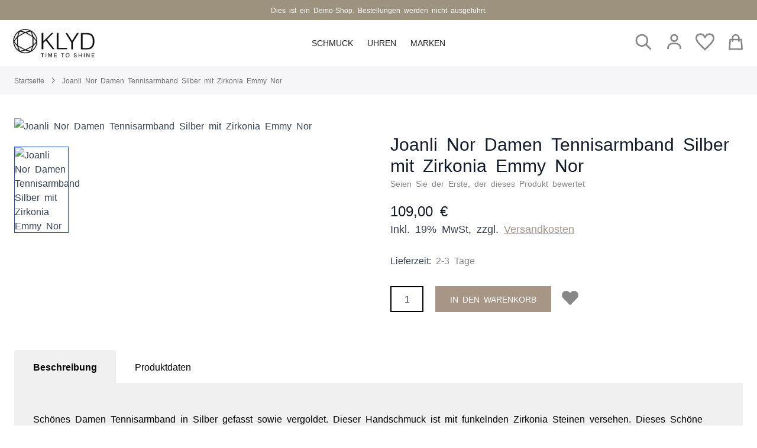

--- FILE ---
content_type: text/css
request_url: https://www.klyd.de/static/frontend/Klyd/default/de_DE/css/styles.css
body_size: 15170
content:
/*! tailwindcss v2.2.19 | MIT License | https://tailwindcss.com */
/*! modern-normalize v1.1.0 | MIT License | https://github.com/sindresorhus/modern-normalize */
@keyframes spin{to{transform:rotate(360deg)}}@keyframes ping{75%,to{transform:scale(2);opacity:0}}@keyframes pulse{50%{opacity:.5}}@keyframes bounce{0%,to{transform:translateY(-25%);animation-timing-function:cubic-bezier(.8,0,1,1)}50%{transform:none;animation-timing-function:cubic-bezier(0,0,.2,1)}}body,html{line-height:1.5}html{-moz-tab-size:4;-o-tab-size:4;tab-size:4;-webkit-text-size-adjust:100%;font-family:ui-sans-serif,system-ui,-apple-system,BlinkMacSystemFont,"Segoe UI",Roboto,"Helvetica Neue",Arial,"Noto Sans",sans-serif,"Apple Color Emoji","Segoe UI Emoji","Segoe UI Symbol","Noto Color Emoji";-webkit-font-smoothing:antialiased;-moz-osx-font-smoothing:grayscale}body{margin:0;font-family:system-ui,-apple-system,'Segoe UI',Roboto,Helvetica,Arial,sans-serif,'Apple Color Emoji','Segoe UI Emoji';overflow-y:scroll;--tw-bg-opacity: 1;background-color:rgba(255,255,255,var(--tw-bg-opacity));font-family:"Segoe UI","Helvetica Neue","icomoon",Arial,sans-serif;font-size:1rem;line-height:1.5rem;letter-spacing:0;--tw-text-opacity: 1;color:rgba(0,0,0,var(--tw-text-opacity))}hr{height:0;color:inherit}abbr[title]{-webkit-text-decoration:underline dotted;text-decoration:underline dotted}b,strong{font-weight:bolder}code,kbd,pre,samp{font-size:1em}small{font-size:80%}sub,sup{font-size:75%;line-height:0;position:relative;vertical-align:baseline}sub{bottom:-.25em}sup{top:-.5em}table{text-indent:0;border-color:inherit;border-collapse:collapse}button,input,optgroup,select,textarea{font-family:inherit;font-size:100%;margin:0}button,select{text-transform:none}[type=button],[type=reset],[type=submit],button{-webkit-appearance:button}::-moz-focus-inner{border-style:none;padding:0}legend{padding:0}progress{vertical-align:baseline}::-webkit-inner-spin-button,::-webkit-outer-spin-button{height:auto}[type=search]{outline-offset:-2px}::-webkit-search-decoration{-webkit-appearance:none}::-webkit-file-upload-button{-webkit-appearance:button;font:inherit}summary{display:list-item}blockquote,dd,dl,figure,h1,h2,h3,h4,h5,h6,hr,p,pre{margin:0}button{background-color:transparent;background-image:none}fieldset,ol,ul{margin:0;padding:0}ol,ul{list-style:none}*,::after,::before{box-sizing:border-box;border-width:0;border-style:solid;border-color:currentColor;--tw-border-opacity: 1;border-color:rgba(229,231,235,var(--tw-border-opacity))}hr{border-top-width:1px}img{border-style:solid}textarea{resize:vertical}[role=button],button{cursor:pointer}h1,h2,h3,h4,h5,h6{font-size:inherit;font-weight:inherit}a{color:inherit;text-decoration:inherit}button,input,optgroup,select,textarea{padding:0;line-height:inherit;color:inherit}code,kbd,pre,samp{font-family:ui-monospace,SFMono-Regular,Menlo,Monaco,Consolas,"Liberation Mono","Courier New",monospace}audio,canvas,embed,iframe,img,object,svg,video{display:block;vertical-align:middle}img,video{max-width:100%;height:auto}[hidden]{display:none}[multiple],[type=date],[type=email],[type=number],[type=password],[type=search],[type=tel],[type=text],[type=time],[type=url],select,textarea{-webkit-appearance:none;-moz-appearance:none;appearance:none;background-color:#fff;border-color:#6b7280;border-width:1px;border-radius:0;padding:.5rem .75rem;font-size:1rem;line-height:1.5rem}[multiple]:focus,[type=date]:focus,[type=email]:focus,[type=number]:focus,[type=password]:focus,[type=search]:focus,[type=tel]:focus,[type=text]:focus,[type=time]:focus,[type=url]:focus,select:focus,textarea:focus{outline:2px solid transparent;outline-offset:2px;--tw-ring-inset: var(--tw-empty,/*!*/ /*!*/);--tw-ring-offset-width: 0px;--tw-ring-offset-color: #fff;--tw-ring-color: #2563eb;--tw-ring-offset-shadow: var(--tw-ring-inset) 0 0 0 var(--tw-ring-offset-width) var(--tw-ring-offset-color);--tw-ring-shadow: var(--tw-ring-inset) 0 0 0 calc(1px + var(--tw-ring-offset-width)) var(--tw-ring-color);box-shadow:var(--tw-ring-offset-shadow),var(--tw-ring-shadow),var(--tw-shadow, 0 0 #0000);border-color:#2563eb}input::-moz-placeholder,textarea::-moz-placeholder{color:#6b7280;opacity:1}input::placeholder,textarea::placeholder{color:#6b7280;opacity:1}::-webkit-datetime-edit-fields-wrapper{padding:0}::-webkit-date-and-time-value{min-height:1.5em}select{background-image:url("data:image/svg+xml,%3csvg xmlns='http://www.w3.org/2000/svg' fill='none' viewBox='0 0 20 20'%3e%3cpath stroke='%236b7280' stroke-linecap='round' stroke-linejoin='round' stroke-width='1.5' d='M6 8l4 4 4-4'/%3e%3c/svg%3e");background-position:right .5rem center;background-repeat:no-repeat;background-size:1.5em 1.5em;padding-right:2.5rem}[multiple]{background-image:initial;background-position:initial;background-repeat:unset;background-size:initial;padding-right:.75rem;-webkit-print-color-adjust:unset;color-adjust:unset}[type=checkbox],[type=radio],select{-webkit-print-color-adjust:exact;color-adjust:exact}[type=checkbox],[type=radio]{-webkit-appearance:none;-moz-appearance:none;appearance:none;padding:0;display:inline-block;vertical-align:middle;background-origin:border-box;-webkit-user-select:none;-moz-user-select:none;user-select:none;flex-shrink:0;height:1rem;width:1rem;background-color:#fff;border-color:#6b7280;border-width:1px}[type=checkbox]{border-radius:0}[type=radio]{border-radius:100%}[type=checkbox]:focus,[type=radio]:focus{outline:2px solid transparent;outline-offset:2px;--tw-ring-inset: var(--tw-empty,/*!*/ /*!*/);--tw-ring-offset-width: 2px;--tw-ring-offset-color: #fff;--tw-ring-color: #2563eb;--tw-ring-offset-shadow: var(--tw-ring-inset) 0 0 0 var(--tw-ring-offset-width) var(--tw-ring-offset-color);--tw-ring-shadow: var(--tw-ring-inset) 0 0 0 calc(2px + var(--tw-ring-offset-width)) var(--tw-ring-color);box-shadow:var(--tw-ring-offset-shadow),var(--tw-ring-shadow),var(--tw-shadow, 0 0 #0000)}[type=checkbox]:checked,[type=radio]:checked{border-color:transparent;background-color:currentColor;background-size:100% 100%;background-position:center;background-repeat:no-repeat}[type=checkbox]:checked{background-image:url("data:image/svg+xml,%3csvg viewBox='0 0 16 16' fill='white' xmlns='http://www.w3.org/2000/svg'%3e%3cpath d='M12.207 4.793a1 1 0 010 1.414l-5 5a1 1 0 01-1.414 0l-2-2a1 1 0 011.414-1.414L6.5 9.086l4.293-4.293a1 1 0 011.414 0z'/%3e%3c/svg%3e")}[type=radio]:checked{background-image:url("data:image/svg+xml,%3csvg viewBox='0 0 16 16' fill='white' xmlns='http://www.w3.org/2000/svg'%3e%3ccircle cx='8' cy='8' r='3'/%3e%3c/svg%3e")}[type=checkbox]:checked:focus,[type=checkbox]:checked:hover,[type=radio]:checked:focus,[type=radio]:checked:hover{border-color:transparent;background-color:currentColor}[type=checkbox]:indeterminate{background-image:url("data:image/svg+xml,%3csvg xmlns='http://www.w3.org/2000/svg' fill='none' viewBox='0 0 16 16'%3e%3cpath stroke='white' stroke-linecap='round' stroke-linejoin='round' stroke-width='2' d='M4 8h8'/%3e%3c/svg%3e");border-color:transparent;background-color:currentColor;background-size:100% 100%;background-position:center;background-repeat:no-repeat}[type=checkbox]:indeterminate:focus,[type=checkbox]:indeterminate:hover{border-color:transparent;background-color:currentColor}[type=file]{background:unset;border-color:inherit;border-width:0;border-radius:0;padding:0;font-size:unset;line-height:inherit}[type=file]:focus{outline:1px auto -webkit-focus-ring-color}.container{width:100%}@media (min-width:420px){.container{max-width:420px}}@media (min-width:640px){.container{max-width:640px}}@media (min-width:768px){.container{max-width:768px}}@media (min-width:1024px){.container{max-width:1024px}}@media (min-width:1280px){.container{max-width:1280px}}#category-view-container{margin-left:auto;margin-right:auto;display:flex;flex-direction:column;align-items:center}#category-view-container .wv-unity-t3-content h1,.cms-index-index .wv-unity-t3-content h1{margin-bottom:.75rem;text-align:center;font-size:1.875rem;line-height:2.25rem;font-weight:500;--tw-text-opacity: 1;color:rgba(17,24,39,var(--tw-text-opacity))}@media (min-width:640px){#category-view-container .wv-unity-t3-content h1{font-size:1.5rem;line-height:2rem}}@media (min-width:768px){#category-view-container .wv-unity-t3-content h1{font-size:1.875rem;line-height:2.25rem}}.toolbar-products .modes-mode{height:1.5rem;width:1.5rem}.toolbar-products .modes-mode span{position:absolute;width:1px;height:1px;padding:0;margin:-1px;overflow:hidden;clip:rect(0,0,0,0);white-space:nowrap;border-width:0}.toolbar-products .modes-mode.mode-grid{background-image:url('data:image/svg+xml;utf8,<svg xmlns="http://www.w3.org/2000/svg" fill="none" viewBox="0 0 24 24" stroke="currentColor"><path stroke-linecap="round" stroke-linejoin="round" stroke-width="2" d="M4 6a2 2 0 012-2h2a2 2 0 012 2v2a2 2 0 01-2 2H6a2 2 0 01-2-2V6zM14 6a2 2 0 012-2h2a2 2 0 012 2v2a2 2 0 01-2 2h-2a2 2 0 01-2-2V6zM4 16a2 2 0 012-2h2a2 2 0 012 2v2a2 2 0 01-2 2H6a2 2 0 01-2-2v-2zM14 16a2 2 0 012-2h2a2 2 0 012 2v2a2 2 0 01-2 2h-2a2 2 0 01-2-2v-2z" /></svg>')}.toolbar-products .modes-mode.mode-list{background-image:url('data:image/svg+xml;utf8,<svg xmlns="http://www.w3.org/2000/svg" fill="none" viewBox="0 0 24 24" stroke="currentColor"> <path stroke-linecap="round" stroke-linejoin="round" stroke-width="2" d="M4 6h16M4 10h16M4 14h16M4 18h16" /></svg>')}.bottom_toolbar .toolbar-amount,.bottom_toolbar .toolbar-sorter,.page-products .product-info .price-label,.top_toolbar .toolbar .pages{display:none}.category-description h2,.cms-index-index .wv-unity-t3-content h2,.wv-unity-t3-block h2{margin-top:.5rem;margin-bottom:.5rem;font-size:1.5rem;line-height:2rem}.category-description h3,.cms-index-index .wv-unity-t3-content h3,.wv-unity-t3-block h3{margin-top:.5rem;margin-bottom:.5rem;font-size:1.25rem;line-height:1.75rem}.category-description h4,.category-description h5,.cms-index-index .wv-unity-t3-content h4,.cms-index-index .wv-unity-t3-content h5,.wv-unity-t3-block h4,.wv-unity-t3-block h5{margin-top:.5rem;margin-bottom:.5rem;font-size:1.125rem;line-height:1.75rem}.product.photo.product-item-photo img.object-contain{height:13rem}@media (min-width:640px){.product.photo.product-item-photo img.object-contain{height:18rem}}@media (min-width:768px){.product.photo.product-item-photo img.object-contain{height:22.5rem}}#customer-login-container{display:flex;flex-direction:column;justify-content:space-between;padding-top:2rem;padding-bottom:2rem}@media (min-width:640px){#customer-login-container{flex-direction:row}}.checkbox,.form-email,.form-input,.form-multiselect,.form-select,.form-textarea,.input-text,[type=checkbox],[type=checkbox]:checked,[type=radio],[type=radio]:checked,[type=search]{--tw-border-opacity: 1;border-color:rgba(209,213,219,var(--tw-border-opacity))}.checkbox:focus,.form-email:focus,.form-input:focus,.form-multiselect:focus,.form-select:focus,.form-textarea:focus,.input-text:focus,[type=checkbox]:checked:focus,[type=checkbox]:focus,[type=radio]:checked:focus,[type=radio]:focus,[type=search]:focus{--tw-border-opacity: 1;border-color:rgba(167,150,134,var(--tw-border-opacity));--tw-ring-offset-shadow: var(--tw-ring-inset) 0 0 0 var(--tw-ring-offset-width) var(--tw-ring-offset-color);--tw-ring-shadow: var(--tw-ring-inset) 0 0 0 calc(3px + var(--tw-ring-offset-width)) var(--tw-ring-color);box-shadow:var(--tw-ring-offset-shadow),var(--tw-ring-shadow),var(--tw-shadow, 0 0 #0000);--tw-ring-opacity: 1;--tw-ring-color: rgba(167, 150, 134, var(--tw-ring-opacity));--tw-ring-opacity: 0.5}[type=checkbox],[type=radio]{color:#a79686}.page.messages{position:sticky;z-index:10;top:0}section#messages .message.error{--tw-bg-opacity: 1;background-color:rgba(239,68,68,var(--tw-bg-opacity))}section#messages .message.success{--tw-bg-opacity: 1;background-color:rgba(16,185,129,var(--tw-bg-opacity))}section#messages .message.notice,section#messages .message.warning{--tw-bg-opacity: 1;background-color:rgba(245,158,11,var(--tw-bg-opacity))}section#messages a{text-decoration:underline}.tab_values.oactive{border-top-width:0}.tab_values.oactive:first-child{border-left-width:0}.tab_values.oactive:last-child{border-right-width:0}.tab-inner-large .tab_values.oactive{border-width:1px;border-style:solid;--tw-border-opacity: 1;border-color:rgba(156,163,175,var(--tw-border-opacity));background-color:transparent}.page-product-bundle .price-final_price .price-from [data-content-type$=block] .old-price p:last-child,.page-product-bundle .price-final_price .price-from [data-content-type$=block] .price-label p:last-child,.page-product-bundle .price-final_price .price-from [data-content-type$=block] .price-wrapper p:last-child,.page-product-bundle .price-final_price .price-to [data-content-type$=block] .old-price p:last-child,.page-product-bundle .price-final_price .price-to [data-content-type$=block] .price-label p:last-child,.page-product-bundle .price-final_price .price-to [data-content-type$=block] .price-wrapper p:last-child,.page-product-bundle .price-final_price [data-content-type$=block] .price-from p:last-child,.page-product-bundle .price-final_price [data-content-type$=block] .price-to p:last-child,.price-final_price [data-content-type$=block] .price-from p:last-child,.price-final_price [data-content-type$=block] .price-to p:last-child,[data-content-type$=block] .block p:last-child,[data-content-type$=block] .glider-dot p:last-child,[data-content-type$=block] .order-links p:last-child,[data-content-type$=block] form label p:last-child,[data-content-type=row] .full_width_button [data-content-type$=block] .pagebuilder-button-primary p:last-child,[data-content-type=tabs] .tabs-navigation li.tab-header [data-content-type$=block] a.tab-title p:last-child,[data-content-type=tabs] [data-content-type$=block] .tabs-navigation p:last-child,a [data-content-type$=block].pagebuilder-button-primary p:last-child,a [data-content-type$=block].pagebuilder-button-secondary p:last-child,button [data-content-type$=block].pagebuilder-button-primary p:last-child,button [data-content-type$=block].pagebuilder-button-secondary p:last-child,div [data-content-type$=block].pagebuilder-button-primary p:last-child,div [data-content-type$=block].pagebuilder-button-secondary p:last-child{margin-top:0;margin-bottom:1rem}.price-final_price .price-from,.price-final_price .price-to{margin-bottom:.25rem;display:block;--tw-text-opacity: 1;color:rgba(17,24,39,var(--tw-text-opacity))}.price-final_price .price-from .price-label,.price-final_price .price-to .price-label{font-weight:500}.price-final_price .price-from .price-wrapper,.price-final_price .price-to .price-wrapper{font-weight:600;--tw-text-opacity: 1;color:rgba(31,41,55,var(--tw-text-opacity))}.price-final_price .price-from .old-price .price-label,.price-final_price .price-from .old-price .price-wrapper,.price-final_price .price-to .old-price .price-label,.price-final_price .price-to .old-price .price-wrapper{display:inline;font-weight:400;--tw-text-opacity: 1;color:rgba(75,85,99,var(--tw-text-opacity))}.page-product-bundle .price-final_price .price-from,.page-product-bundle .price-final_price .price-to{margin-bottom:1rem;display:block;--tw-text-opacity: 1;color:rgba(55,65,81,var(--tw-text-opacity))}.page-product-bundle .price-final_price .price-from .price-label,.page-product-bundle .price-final_price .price-to .price-label{display:block;font-size:1.25rem;line-height:1.75rem;font-weight:500}.page-product-bundle .price-final_price .price-from .price-wrapper,.page-product-bundle .price-final_price .price-to .price-wrapper{display:block;font-size:2.25rem;line-height:2.5rem;font-weight:600;line-height:1.25;--tw-text-opacity: 1;color:rgba(31,41,55,var(--tw-text-opacity))}.page-product-bundle .price-final_price .price-from .old-price,.page-product-bundle .price-final_price .price-to .old-price{display:block;font-size:1.125rem;line-height:1.75rem;font-weight:400;--tw-text-opacity: 1;color:rgba(55,65,81,var(--tw-text-opacity))}.page-product-bundle .price-final_price .price-from .old-price .price-label,.page-product-bundle .price-final_price .price-from .old-price .price-wrapper,.page-product-bundle .price-final_price .price-to .old-price .price-label,.page-product-bundle .price-final_price .price-to .old-price .price-wrapper{display:inline;font-size:1rem;line-height:1.5rem}.cms-page-view main#maincontent .page-product-bundle .product-info-main.columns span.price-container.price-final_price,.page-product-bundle .product-info-main.container span.price-container.price-final_price,.product-info-main[data-content-type=row] .page-product-bundle[data-appearance=contained] span.price-container.price-final_price,[data-content-type=row][data-appearance=full-width] .page-product-bundle .product-info-main>.row-full-width-inner span.price-container.price-final_price{font-size:1.5rem;line-height:2rem;font-weight:500;--tw-text-opacity: 1;color:rgba(17,24,39,var(--tw-text-opacity))}.textarea-reviews{height:calc(100% - 24px)}.btn svg,.page-product-configurable .price-label{display:none}.symboltgl{background-image:url('data:image/svg+xml;utf8,<svg xmlns="http://www.w3.org/2000/svg" width="20" height="20" fill="currentColor" class="bi bi-chevron-down" viewBox="0 0 16 16"><path fill-rule="evenodd" d="M1.646 4.646a.5.5 0 0 1 .708 0L8 10.293l5.646-5.647a.5.5 0 0 1 .708.708l-6 6a.5.5 0 0 1-.708 0l-6-6a.5.5 0 0 1 0-.708z"/></svg>')}.backdrop{position:fixed;top:0;right:0;bottom:0;left:0;display:flex;--tw-bg-opacity: 1;background-color:rgba(0,0,0,var(--tw-bg-opacity));--tw-bg-opacity: 0.25}.snap{scroll-snap-type:x mandatory;-ms-overflow-style:none;scroll-behavior:smooth}.remove-scrollbar::-webkit-scrollbar,.snap::-webkit-scrollbar{display:none}.snap>div{scroll-snap-align:start}.static_sliders .snap>div{display:flex}.page-main{margin-top:2rem;margin-bottom:2rem}.container{margin-left:auto;margin-right:auto;padding-left:1.5rem;padding-right:1.5rem}.flex-columns-wrapper{display:flex;flex-direction:column}@media (min-width:640px){.flex-columns-wrapper{flex-direction:row}}.columns{order:-9999;display:flex;flex-direction:column;flex-wrap:wrap}.cms-page-view main#maincontent .columns,.columns .main,.columns .sidebar,.page-layout-2columns-left .columns .main,.page-layout-2columns-right .columns .main,.product-image-container img{width:100%}@media (min-width:768px){.columns{flex-direction:row}.columns .sidebar{width:25%;padding-right:2rem}}@media (min-width:768px){.page-layout-2columns-left .columns .main,.page-layout-2columns-right .columns .main{width:75%}}.product-image-container{width:100%!important}@media (min-width:420px){.cms-page-view main#maincontent .columns{max-width:420px}}@media (min-width:640px){.cms-page-view main#maincontent .columns{max-width:640px}}@media (min-width:768px){.cms-page-view main#maincontent .columns{max-width:768px}}@media (min-width:1024px){.cms-page-view main#maincontent .columns{max-width:1024px}}@media (min-width:1280px){.cms-page-view main#maincontent .columns{max-width:1280px}}.cms-page-view main#maincontent .columns{margin-left:auto;margin-right:auto;padding-left:1.5rem;padding-right:1.5rem;margin-top:1rem;margin-bottom:1rem;display:flex;flex-direction:column;flex-wrap:wrap;align-items:center}@media (min-width:640px){.cms-page-view main#maincontent .columns{flex-direction:row}}@media (min-width:768px){.cms-page-view main#maincontent .columns{margin-top:1.5rem;margin-bottom:1.5rem}}.swatch-attribute .swatch-attribute-options{display:flex;flex-direction:row;flex-wrap:wrap}.swatch-attribute .swatch-attribute-options .swatch-option{margin:.25rem;display:flex;justify-content:center;border-width:1px;padding:.75rem .5rem;min-width:40px}.swatch-attribute .swatch-attribute-options .swatch-option.image{background-size:cover!important}.btn,.btn-primary:hover,.btn:hover{border-width:1px;--tw-border-opacity: 1;--tw-bg-opacity: 1;--tw-text-opacity: 1;color:rgba(255,255,255,var(--tw-text-opacity))}.btn{display:flex;align-items:center;border-color:rgba(167,150,134,var(--tw-border-opacity));background-color:rgba(167,150,134,var(--tw-bg-opacity));padding:.25rem 1rem;font-size:1rem;line-height:1.5rem;font-weight:500}.btn-primary:hover,.btn:hover{border-color:rgba(180,166,153,var(--tw-border-opacity));background-color:rgba(180,166,153,var(--tw-bg-opacity))}@media (min-width:640px){.btn{padding-left:1.5rem;padding-right:1.5rem;font-size:1.125rem;line-height:1.75rem}}@media (min-width:1024px){.btn{padding-top:.5rem;padding-bottom:.5rem;font-size:1rem;line-height:1.5rem}}.btn span,a.pagebuilder-button-primary span,a.pagebuilder-button-secondary span,button.pagebuilder-button-primary span,button.pagebuilder-button-secondary span,div.pagebuilder-button-primary span,div.pagebuilder-button-secondary span{vertical-align:middle}.btn-primary{border-width:1px;--tw-border-opacity: 1;border-color:rgba(167,150,134,var(--tw-border-opacity));--tw-bg-opacity: 1;background-color:rgba(167,150,134,var(--tw-bg-opacity));--tw-text-opacity: 1;color:rgba(255,255,255,var(--tw-text-opacity))}.btn-secondary,.btn-secondary:hover{border-width:2px;--tw-border-opacity: 1}.btn-secondary{border-color:rgba(167,150,134,var(--tw-border-opacity));--tw-bg-opacity: 1;background-color:rgba(255,255,255,var(--tw-bg-opacity))}.btn-secondary:hover{border-color:rgba(180,166,153,var(--tw-border-opacity))}section#cart-drawer .actions-toolbar .primary button svg,section#cart-drawer .btn svg,section#cart-drawer a.pagebuilder-button-primary svg,section#cart-drawer a.pagebuilder-button-secondary svg,section#cart-drawer button.pagebuilder-button-primary svg,section#cart-drawer button.pagebuilder-button-secondary svg,section#cart-drawer div.pagebuilder-button-primary svg,section#cart-drawer div.pagebuilder-button-secondary svg{display:inherit}#cart-drawer,.btn-secondary,.btn-secondary:hover{--tw-text-opacity: 1;color:rgba(0,0,0,var(--tw-text-opacity))}[x-cloak],a.pagebuilder-button-primary svg,a.pagebuilder-button-secondary svg,button.pagebuilder-button-primary svg,button.pagebuilder-button-secondary svg,div.pagebuilder-button-primary svg,div.pagebuilder-button-secondary svg{display:none}.page-main{margin-top:0}.input{margin-right:.5rem;width:auto;border-radius:.25rem;border-width:1px;padding:.5rem 1rem;font-size:1rem;line-height:1.5rem}@media (min-width:640px){.input{margin-right:1rem}}@media (min-width:768px){.input{margin-right:0}}@media (min-width:1024px){.input{margin-right:1rem}}.input-light{--tw-border-opacity: 1;border-color:rgba(156,163,175,var(--tw-border-opacity));--tw-bg-opacity: 1;background-color:rgba(255,255,255,var(--tw-bg-opacity))}.input-light:focus{--tw-border-opacity: 1;border-color:rgba(29,78,216,var(--tw-border-opacity));outline:2px solid transparent;outline-offset:2px}.card{border-radius:.125rem;padding:1rem;--tw-shadow: 0 1px 3px 0 rgba(0, 0, 0, 0.1), 0 1px 2px 0 rgba(0, 0, 0, 0.06);box-shadow:var(--tw-ring-offset-shadow, 0 0 #0000),var(--tw-ring-shadow, 0 0 #0000),var(--tw-shadow)}.card,.card-interactive:hover{--tw-bg-opacity: 1;background-color:rgba(255,255,255,var(--tw-bg-opacity))}.nav-desktop .nav-link{transition:border-bottom .5s}.remove-scrollbar{-ms-overflow-style:none;scrollbar-width:none}@media (min-width:640px){.cms-index-index .wv-unity-t3-content h1{font-size:1.5rem;line-height:2rem}}@media (min-width:768px){.cms-index-index .wv-unity-t3-content h1{font-size:1.875rem;line-height:2.25rem}}.cms-index-index .wv-unity-t3-content p,.cms-index-index .wv-unity-t3-content ul{font-size:.875rem;line-height:1.5rem;--tw-text-opacity: 1;color:rgba(135,135,135,var(--tw-text-opacity))}.cms-index-index .wv-unity-t3-content p{margin-bottom:.5rem}.cms-index-index .wv-unity-t3-content ul{list-style-type:disc;padding-top:.5rem;padding-bottom:.5rem;padding-left:1rem}.item-qty input{width:auto!important;max-width:60px!important}.transition{transition:transform 250ms ease,color 250ms ease}.transform-180{transform:rotate(-180deg)}@font-face{font-family:'Playfair';src:url(../fonts/Play.woff2) format('woff2'),url(../fonts/Play.woff) format('woff');font-weight:400;font-display:block}.text-sans-serif{font-family:"Segoe UI","Helvetica Neue","icomoon",Arial,sans-serif}.text-playfair{font-family:'Playfair','Times New Roman'}.text-arial{font-family:'Arial',sans-serif}[data-content-type=buttons] [data-content-type=button-item] a.pagebuilder-button-link,[data-content-type=buttons] [data-content-type=button-item] button.pagebuilder-button-link,[data-content-type=buttons] [data-content-type=button-item] div.pagebuilder-button-link,[data-content-type=row]{box-sizing:border-box}[data-content-type=row]>div{padding-bottom:.625rem}[data-content-type=row][data-appearance=contained]{width:100%}@media (min-width:420px){[data-content-type=row][data-appearance=contained]{max-width:420px}}@media (min-width:640px){[data-content-type=row][data-appearance=contained]{max-width:640px}}@media (min-width:768px){[data-content-type=row][data-appearance=contained]{max-width:768px}}@media (min-width:1024px){[data-content-type=row][data-appearance=contained]{max-width:1024px}}@media (min-width:1280px){[data-content-type=row][data-appearance=contained]{max-width:1280px}}[data-content-type=row][data-appearance=contained]{padding-left:1.5rem;padding-right:1.5rem;margin-right:auto;margin-left:auto;box-sizing:border-box}[data-content-type=row][data-appearance=contained] [data-element=inner]{box-sizing:border-box;background-attachment:scroll!important}[data-content-type=row][data-appearance=full-bleed]{background-attachment:scroll!important}[data-content-type=row][data-appearance=full-width]{background-attachment:scroll!important;--tw-bg-opacity: 1;background-color:rgba(156,146,129,var(--tw-bg-opacity))}[data-content-type=row][data-appearance=full-width]>.row-full-width-inner{width:100%}@media (min-width:420px){[data-content-type=row][data-appearance=full-width]>.row-full-width-inner{max-width:420px}}@media (min-width:640px){[data-content-type=row][data-appearance=full-width]>.row-full-width-inner{max-width:640px}}@media (min-width:768px){[data-content-type=row][data-appearance=full-width]>.row-full-width-inner{max-width:768px}}@media (min-width:1024px){[data-content-type=row][data-appearance=full-width]>.row-full-width-inner{max-width:1024px}}@media (min-width:1280px){[data-content-type=row][data-appearance=full-width]>.row-full-width-inner{max-width:1280px}}[data-content-type=row][data-appearance=full-width]>.row-full-width-inner{margin-left:auto;margin-right:auto;padding-left:1.5rem;padding-right:1.5rem}[data-content-type=column-group]{flex-wrap:wrap;padding-bottom:3rem}@media (min-width:640px){[data-content-type=column-group]{flex-wrap:nowrap}}[data-content-type=column]{box-sizing:border-box;width:100%;min-width:50%;max-width:100%;background-attachment:scroll!important;flex-basis:100%}@media (min-width:640px){[data-content-type=column]{flex-basis:auto}}[data-content-type=tabs] .tabs-navigation{margin-bottom:-1px;display:block;padding:0;--tw-shadow: 0 1px 3px 0 rgba(0, 0, 0, 0.1), 0 1px 2px 0 rgba(0, 0, 0, 0.06);box-shadow:var(--tw-ring-offset-shadow, 0 0 #0000),var(--tw-ring-shadow, 0 0 #0000),var(--tw-shadow)}[data-content-type=tabs] .tabs-navigation li.tab-header{position:relative;margin:0 0 0 -1px;display:inline-block;max-width:100%;overflow-wrap:break-word;border-bottom-right-radius:0;border-bottom-left-radius:0;border-width:1px 1px 0;border-style:solid;--tw-border-opacity: 1;border-color:rgba(209,213,219,var(--tw-border-opacity));--tw-bg-opacity: 1;background-color:rgba(243,244,246,var(--tw-bg-opacity))}[data-content-type=tabs] .tabs-navigation li.tab-header:first-child{margin-left:0}[data-content-type=tabs] .tabs-navigation li.tab-header.active{z-index:20;--tw-bg-opacity: 1;background-color:rgba(255,255,255,var(--tw-bg-opacity));border-bottom:1px solid #fff}[data-content-type=tabs] .tabs-navigation li.tab-header a.tab-title{position:relative;display:block;cursor:pointer;white-space:normal;padding:.75rem 1.25rem;vertical-align:middle;font-size:.875rem;line-height:1.25rem;font-weight:600}[data-content-type=tabs] .tabs-navigation li.tab-header a.tab-title span{font-weight:600;line-height:1.25rem;--tw-text-opacity: 1;color:rgba(0,0,0,var(--tw-text-opacity))}[data-content-type=tabs] .tabs-content{position:relative;z-index:10;box-sizing:border-box;overflow:hidden;border-radius:.125rem;border-width:1px;border-style:solid;--tw-border-opacity: 1;border-color:rgba(209,213,219,var(--tw-border-opacity));--tw-bg-opacity: 1;background-color:rgba(255,255,255,var(--tw-bg-opacity));--tw-shadow: 0 1px 3px 0 rgba(0, 0, 0, 0.1), 0 1px 2px 0 rgba(0, 0, 0, 0.06);box-shadow:var(--tw-ring-offset-shadow, 0 0 #0000),var(--tw-ring-shadow, 0 0 #0000),var(--tw-shadow)}[data-content-type=tabs] .tabs-content [data-content-type=tab-item]{box-sizing:border-box;padding:2rem;min-height:inherit;background-attachment:scroll!important}[data-content-type=tabs].tab-align-left .tabs-content{border-top-left-radius:0!important}[data-content-type=tabs].tab-align-right .tabs-content{border-top-right-radius:0!important}[data-content-type=text]{overflow-wrap:break-word;padding:2rem 1.25rem}[data-content-type=heading]{overflow-wrap:break-word}.glider-slide img,[data-content-type=buttons]{max-width:100%}[data-content-type=buttons] [data-content-type=button-item]{margin-right:.5rem;margin-bottom:.5rem;max-width:100%}[data-content-type=buttons] [data-content-type=button-item] [data-element=empty_link],[data-content-type=buttons] [data-content-type=button-item] [data-element=link]{max-width:100%;overflow-wrap:break-word}[data-content-type=buttons] [data-content-type=button-item] [data-element=empty_link]{cursor:default}[data-content-type=buttons] [data-content-type=button-item] a,[data-content-type=buttons] [data-content-type=button-item] button,[data-content-type=buttons] [data-content-type=button-item] div{display:inline-block;--tw-shadow: 0 0 #0000;box-shadow:var(--tw-ring-offset-shadow, 0 0 #0000),var(--tw-ring-shadow, 0 0 #0000),var(--tw-shadow)}a.pagebuilder-button-primary,button.pagebuilder-button-primary,div.pagebuilder-button-primary{display:flex;align-items:center;font-size:1rem;line-height:1.5rem;font-weight:500}a.pagebuilder-button-primary:hover,a.pagebuilder-button-secondary:hover,button.pagebuilder-button-primary:hover,button.pagebuilder-button-secondary:hover,div.pagebuilder-button-primary:hover,div.pagebuilder-button-secondary:hover{border-width:1px;--tw-border-opacity: 1;border-color:rgba(180,166,153,var(--tw-border-opacity));--tw-bg-opacity: 1;background-color:rgba(180,166,153,var(--tw-bg-opacity));--tw-text-opacity: 1;color:rgba(255,255,255,var(--tw-text-opacity))}@media (min-width:640px){a.pagebuilder-button-primary,button.pagebuilder-button-primary,div.pagebuilder-button-primary{padding-left:1.5rem;padding-right:1.5rem;font-size:1.125rem;line-height:1.75rem}}@media (min-width:1024px){a.pagebuilder-button-primary,button.pagebuilder-button-primary,div.pagebuilder-button-primary{padding-top:.5rem;padding-bottom:.5rem;font-size:1rem;line-height:1.5rem}}a.pagebuilder-button-primary,button.pagebuilder-button-primary,div.pagebuilder-button-primary{border-width:1px;--tw-border-opacity: 1;border-color:rgba(167,150,134,var(--tw-border-opacity));display:block;border-radius:.25rem;--tw-bg-opacity: 1;background-color:rgba(167,150,134,var(--tw-bg-opacity));padding:.5rem 1rem;text-align:center;text-transform:uppercase;letter-spacing:.2em;--tw-text-opacity: 1;color:rgba(255,255,255,var(--tw-text-opacity))}a.pagebuilder-button-secondary,button.pagebuilder-button-secondary,div.pagebuilder-button-secondary{display:flex;align-items:center;padding:.25rem 1rem;font-size:1rem;line-height:1.5rem;font-weight:500}a.pagebuilder-button-secondary:hover,button.pagebuilder-button-secondary:hover,div.pagebuilder-button-secondary:hover{border-width:2px;color:rgba(0,0,0,var(--tw-text-opacity))}@media (min-width:640px){a.pagebuilder-button-secondary,button.pagebuilder-button-secondary,div.pagebuilder-button-secondary{padding-left:1.5rem;padding-right:1.5rem;font-size:1.125rem;line-height:1.75rem}}@media (min-width:1024px){a.pagebuilder-button-secondary,button.pagebuilder-button-secondary,div.pagebuilder-button-secondary{padding-top:.5rem;padding-bottom:.5rem;font-size:1rem;line-height:1.5rem}}a.pagebuilder-button-secondary,button.pagebuilder-button-secondary,div.pagebuilder-button-secondary{border-width:2px;--tw-border-opacity: 1;border-color:rgba(167,150,134,var(--tw-border-opacity));display:block;border-radius:.25rem;--tw-bg-opacity: 1;background-color:rgba(167,150,134,var(--tw-bg-opacity));text-align:center;text-transform:uppercase;letter-spacing:.025em;--tw-text-opacity: 1;color:rgba(255,255,255,var(--tw-text-opacity))}[data-content-type=html],[data-content-type=image] figcaption{overflow-wrap:break-word}[data-content-type=image]{box-sizing:border-box}[data-content-type=image]>[data-element=link],[data-content-type=image]>[data-element=link] img{border-radius:inherit}[data-content-type=image] .pagebuilder-mobile-hidden{display:none}@media (min-width:640px){[data-content-type=image] .pagebuilder-mobile-hidden{display:block}[data-content-type=image] .pagebuilder-mobile-only{display:none}}[data-content-type=video]{font-size:0}[data-content-type=video] .pagebuilder-video-inner{box-sizing:border-box;display:inline-block;width:100%}[data-content-type=video] .pagebuilder-video-container{position:relative;overflow:hidden;border-radius:inherit;padding-top:56.25%}[data-content-type=video] iframe,[data-content-type=video] video{position:absolute;top:0;left:0;height:100%;width:100%}[data-content-type=banner]>[data-element=empty_link],[data-content-type=banner]>[data-element=empty_link]:hover,[data-content-type=banner]>[data-element=link],[data-content-type=banner]>[data-element=link]:hover{color:inherit;text-decoration:inherit}[data-content-type=banner] .pagebuilder-banner-wrapper{box-sizing:border-box;overflow-wrap:break-word;background-clip:padding-box;border-radius:inherit;background-attachment:scroll!important}[data-content-type=banner] .pagebuilder-banner-wrapper .pagebuilder-overlay{transition:transform 250ms ease,color 250ms ease;position:relative;box-sizing:border-box;padding:2rem;transition-property:background-color,border-color,color,fill,stroke,opacity,box-shadow,transform,filter,backdrop-filter;transition-property:background-color,border-color,color,fill,stroke,opacity,box-shadow,transform,filter,backdrop-filter,-webkit-backdrop-filter;transition-duration:500ms;transition-timing-function:cubic-bezier(.4,0,.2,1)}[data-content-type=banner] .pagebuilder-banner-wrapper .pagebuilder-overlay.pagebuilder-poster-overlay{display:flex;align-items:center;justify-content:center}[data-content-type=banner] .pagebuilder-banner-wrapper .pagebuilder-overlay:not(.pagebuilder-poster-overlay){max-width:none}@media (min-width:640px){[data-content-type=banner] .pagebuilder-banner-wrapper .pagebuilder-overlay:not(.pagebuilder-poster-overlay){max-width:36rem}}[data-content-type=banner] .pagebuilder-banner-wrapper.jarallax .video-overlay{z-index:0}[data-content-type=banner] .pagebuilder-banner-wrapper [data-element=content]{overflow:auto;min-height:50px}[data-content-type=banner] .pagebuilder-banner-wrapper .pagebuilder-banner-button{margin:0;margin-top:1.25rem;max-width:100%;overflow-wrap:break-word;transition-property:opacity;transition-duration:500ms;transition-timing-function:cubic-bezier(.4,0,.2,1);text-align:inherit}[data-content-type=banner] .pagebuilder-banner-wrapper .pagebuilder-poster-content{width:100%}[data-content-type=banner][data-appearance=collage-centered] .pagebuilder-banner-wrapper .pagebuilder-overlay{margin-left:auto;margin-right:auto}[data-content-type=banner][data-appearance=collage-left] .pagebuilder-banner-wrapper .pagebuilder-overlay{margin-right:auto}[data-content-type=banner][data-appearance=collage-right] .pagebuilder-banner-wrapper .pagebuilder-overlay{margin-left:auto}[data-content-type=slider]{visibility:hidden;position:relative}[data-content-type=slider].glider-initialized{visibility:visible}[data-content-type=slider] [data-role=glider-content]{overflow-y:hidden}[data-content-type=slider] a.button{color:initial;padding:10px;text-decoration:none}[data-content-type=slider] .carousel-nav{position:absolute;bottom:0;margin-bottom:.5rem;--tw-bg-opacity: 1;background-color:rgba(249,250,251,var(--tw-bg-opacity));--tw-bg-opacity: 0.75;left:50%;transform:translateX(-50%)}[data-content-type=slide]{box-sizing:border-box;overflow:hidden;line-height:1.25rem;min-height:inherit}[data-content-type=slide]>[data-element=empty_link],[data-content-type=slide]>[data-element=link]{color:inherit;min-height:inherit;text-decoration:inherit}[data-content-type=slide]>[data-element=empty_link]:hover,[data-content-type=slide]>[data-element=link]:hover{color:inherit;text-decoration:inherit}[data-content-type=slide]+[data-content-type=slide]{height:0;min-height:0}[data-content-type=slide] .pagebuilder-slide-wrapper{box-sizing:border-box;overflow-wrap:break-word;border-radius:inherit;min-height:inherit}[data-content-type=slide] .pagebuilder-slide-wrapper .jarallax-viewport-element{position:absolute;top:0;z-index:50;height:100%;width:.125rem;left:-15000vw}[data-content-type=slide] .pagebuilder-slide-wrapper.jarallax .video-overlay{-webkit-transform:unset;z-index:1}[data-content-type=slide] .pagebuilder-slide-wrapper.jarallax .pagebuilder-overlay{position:relative;z-index:20}[data-content-type=slide] .pagebuilder-slide-wrapper.jarallax [id*=jarallax-container]>div,[data-content-type=slide] .pagebuilder-slide-wrapper.jarallax [id*=jarallax-container]>iframe,[data-content-type=slide] .pagebuilder-slide-wrapper.jarallax [id*=jarallax-container]>img,[data-content-type=slide] .pagebuilder-slide-wrapper.jarallax [id*=jarallax-container]>video{margin:auto!important;transform:none!important}[data-content-type=slide] .pagebuilder-slide-wrapper .pagebuilder-overlay{box-sizing:border-box;padding:2rem;transition-property:background-color,border-color,color,fill,stroke;transition-timing-function:cubic-bezier(.4,0,.2,1);transition-duration:150ms;border-radius:inherit}[data-content-type=slide] .pagebuilder-slide-wrapper .pagebuilder-overlay.pagebuilder-poster-overlay{display:flex;align-items:center;justify-content:center;min-height:inherit}[data-content-type=slide] .pagebuilder-slide-wrapper .pagebuilder-overlay:not(.pagebuilder-poster-overlay){max-width:none}@media (min-width:640px){[data-content-type=slide] .pagebuilder-slide-wrapper .pagebuilder-overlay:not(.pagebuilder-poster-overlay){max-width:32rem}}[data-content-type=slide] .pagebuilder-slide-wrapper [data-element=content]{overflow:auto;min-height:50px}[data-content-type=slide] .pagebuilder-slide-wrapper .pagebuilder-slide-button{margin:0;margin-top:1.25rem;max-width:100%;overflow-wrap:break-word;transition-property:opacity;transition-timing-function:cubic-bezier(.4,0,.2,1);transition-duration:150ms;text-align:inherit}[data-content-type=slide] .pagebuilder-slide-wrapper .pagebuilder-poster-content{width:100%}[data-content-type=slide][data-appearance=collage-centered] .pagebuilder-slide-wrapper .pagebuilder-overlay{margin-left:auto;margin-right:auto}[data-content-type=slide][data-appearance=collage-left] .pagebuilder-slide-wrapper .pagebuilder-overlay{margin-right:auto}[data-content-type=slide][data-appearance=collage-right] .pagebuilder-slide-wrapper .pagebuilder-overlay{margin-left:auto}[data-content-type=map]{box-sizing:border-box;height:18rem}[data-content-type=dynamic_block] [data-content-type=image] img{display:inline}[data-content-type=dynamic_block] .block-banners .banner-item-content,[data-content-type=dynamic_block] .block-banners-inline .banner-item-content{margin-bottom:auto}[data-content-type=products][data-appearance=carousel] [data-role=glider-content]{grid-template-columns:repeat(100,calc(50% - 1rem))}@media (min-width:640px){[data-content-type=products][data-appearance=carousel] [data-role=glider-content]{grid-template-columns:repeat(100,calc(33% - 1rem))}}@media (min-width:768px){[data-content-type=products][data-appearance=carousel] [data-role=glider-content]{grid-template-columns:repeat(100,calc(25% - 1rem))}}.glider-contain{position:relative;margin:0 auto;width:100%}.glider{overflow-y:hidden}.glider.draggable,.glider.draggable .glider-slide img{-webkit-user-select:none;-moz-user-select:none;user-select:none}.glider.draggable{cursor:grab}.glider.draggable .glider-slide img{pointer-events:none}.glider.drag{cursor:grabbing}.glider::-webkit-scrollbar{height:0;opacity:0}.glider .glider-track{z-index:10;margin:0;display:flex;width:100%;padding:0}.glider-slide{margin:.5rem;width:100%;-webkit-user-select:none;-moz-user-select:none;user-select:none;align-content:center;justify-content:center;min-width:150px}.glider-hide{opacity:0}.glider-next.disabled,.glider-prev.disabled{cursor:default;--tw-text-opacity: 1;color:rgba(107,114,128,var(--tw-text-opacity));opacity:.25}.glider-dot{margin:.25rem;display:block;height:.75rem;width:.75rem;cursor:pointer;border-radius:9999px;--tw-bg-opacity: 1;background-color:rgba(0,0,0,var(--tw-bg-opacity));opacity:.25;--tw-shadow: 0 1px 3px 0 rgba(0, 0, 0, 0.1), 0 1px 2px 0 rgba(0, 0, 0, 0.06);box-shadow:var(--tw-ring-offset-shadow, 0 0 #0000),var(--tw-ring-shadow, 0 0 #0000),var(--tw-shadow)}.glider-dot.active{opacity:1}@media (max-width:36em){.glider::-webkit-scrollbar{height:.25rem;width:.5rem;-webkit-appearance:none;appearance:none;opacity:1}.glider::-webkit-scrollbar-thumb{opacity:1;border-radius:99px;background-color:rgba(156,156,156,.25);box-shadow:0 0 1px rgba(255,255,255,.25)}}[data-show-arrows=false] .glider-next,[data-show-arrows=false] .glider-prev,[data-show-dots=false] .glider-dots{display:none}[data-content-type=column] h4{font-family:'Arial',sans-serif;font-weight:100;text-transform:uppercase}[data-content-type=column] h4 span{font-family:'Arial',sans-serif;font-size:1.5rem;line-height:2rem;text-transform:uppercase;letter-spacing:.025em}[data-content-type=column] h1,[data-content-type=column] h2{font-family:'Playfair','Times New Roman';margin-bottom:1.5rem;text-align:center;font-size:3rem;text-transform:uppercase;line-height:1.5}[data-content-type=column] p{font-size:1rem;line-height:1.5rem;line-height:1.625;letter-spacing:-.025em;--tw-text-opacity: 1;color:rgba(150,150,150,var(--tw-text-opacity))}@media (min-width:420px){[data-content-type=row] .seo_section [data-content-type=column]{padding:5.5% 6% 0}}.sr-only,[data-content-type=row] .seo_section [data-content-type=column] [data-content-type=text]{padding:0}[data-content-type=row] .seo_section [data-content-type=column] [data-content-type=text] p,[data-content-type=row] .seo_section [data-content-type=column] [data-content-type=text] p span{font-family:'Playfair','Times New Roman';font-size:.75rem;line-height:1rem;letter-spacing:0}@media (min-width:640px){[data-content-type=row] .seo_section [data-content-type=column] [data-content-type=text] p,[data-content-type=row] .seo_section [data-content-type=column] [data-content-type=text] p span{line-height:1.25rem}}@media (min-width:1024px){[data-content-type=row] .seo_section [data-content-type=column] [data-content-type=text] p,[data-content-type=row] .seo_section [data-content-type=column] [data-content-type=text] p span{line-height:1.5rem}}[data-content-type=row] .seo_section [data-content-type=column] [data-content-type=text] h1,[data-content-type=row] .seo_section [data-content-type=column] [data-content-type=text] h1 span,[data-content-type=row] .seo_section [data-content-type=column] [data-content-type=text] h2,[data-content-type=row] .seo_section [data-content-type=column] [data-content-type=text] h2 span{margin-bottom:1.5rem;font-size:28px;letter-spacing:1px}@media (min-width:640px){[data-content-type=row] .seo_section [data-content-type=column] [data-content-type=text] h1,[data-content-type=row] .seo_section [data-content-type=column] [data-content-type=text] h1 span,[data-content-type=row] .seo_section [data-content-type=column] [data-content-type=text] h2,[data-content-type=row] .seo_section [data-content-type=column] [data-content-type=text] h2 span{font-size:46px}}@media (min-width:1024px){[data-content-type=row] .seo_section [data-content-type=column] [data-content-type=text] h1,[data-content-type=row] .seo_section [data-content-type=column] [data-content-type=text] h1 span,[data-content-type=row] .seo_section [data-content-type=column] [data-content-type=text] h2,[data-content-type=row] .seo_section [data-content-type=column] [data-content-type=text] h2 span{font-size:56px}}[data-content-type=row] .seo_section [data-content-type=column] [data-content-type=text] h4,[data-content-type=row] .seo_section [data-content-type=column] [data-content-type=text] h4 span{margin-bottom:14px;font-size:17px;letter-spacing:.2em}@media (min-width:640px){[data-content-type=row] .seo_section [data-content-type=column] [data-content-type=text] h4,[data-content-type=row] .seo_section [data-content-type=column] [data-content-type=text] h4 span{font-size:1.25rem;line-height:1.75rem}}@media (min-width:1024px){[data-content-type=row] .seo_section [data-content-type=column] [data-content-type=text] h4,[data-content-type=row] .seo_section [data-content-type=column] [data-content-type=text] h4 span{font-size:26px}}[data-content-type=row] .seo_section [data-content-type=column] [data-content-type=text] h5,[data-content-type=row] .seo_section [data-content-type=column] [data-content-type=text] h5 span{margin-bottom:1.25rem;font-size:.875rem;line-height:1.25rem;letter-spacing:.2em}@media (min-width:1024px){[data-content-type=row] .seo_section [data-content-type=column] [data-content-type=text] h5,[data-content-type=row] .seo_section [data-content-type=column] [data-content-type=text] h5 span{font-size:1rem;line-height:1.5rem}}@media (min-width:420px){[data-content-type=row] .hot_brands{min-height:356px}}@media (min-width:640px){[data-content-type=row] .hot_brands{min-height:304px}}@media (min-width:768px){[data-content-type=row] .hot_brands{min-height:368px}}@media (min-width:1024px){[data-content-type=row] .hot_brands{min-height:496px}}@media (min-width:1280px){[data-content-type=row] .hot_brands{min-height:624px}}[data-content-type=row] .full_width_button .pagebuilder-button-primary{margin-left:auto;margin-right:auto;margin-top:1rem;margin-bottom:3.5rem;display:block;min-height:41px;width:100%;max-width:83.33%;font-size:.875rem;line-height:1.25rem;font-weight:600}[data-content-type=row] .exclusive_section [data-content-type=column-group]{-moz-column-gap:1rem;column-gap:1rem;row-gap:2.25rem}@media (min-width:1024px){[data-content-type=row] .exclusive_section [data-content-type=column-group]{-moz-column-gap:1.75rem;column-gap:1.75rem}}[data-content-type=row] .exclusive_section [data-content-type=column-group] [data-content-type=column]{display:flex;flex-direction:column;justify-content:center}[data-content-type=row] .exclusive_section h4,[data-content-type=row] .findfor_section [data-content-type=column-group] [data-content-type=column] h4,[data-content-type=row] .hot_brands h4{font-family:'Playfair','Times New Roman';margin-bottom:1.25rem;font-size:1.25rem;line-height:1.75rem;line-height:1;letter-spacing:.2em;--tw-text-opacity: 1;color:rgba(34,37,41,var(--tw-text-opacity))}[data-content-type=row] .exclusive_section h4{text-transform:uppercase}[data-content-type=row] .findfor_section [data-content-type=column-group]{flex-direction:column;-moz-column-gap:.75rem;column-gap:.75rem}@media (min-width:1024px){[data-content-type=row] .findfor_section [data-content-type=column-group]{flex-direction:row}}[data-content-type=row] .findfor_section [data-content-type=column-group] [data-content-type=column]{display:flex;flex-direction:column;justify-content:center;padding-top:2.25rem}[data-content-type=row] .findfor_section [data-content-type=column-group] [data-content-type=column][data-image-id]{min-height:456px;background-position:center;background-repeat:no-repeat;padding-top:0}[data-content-type=row] .findfor_section [data-content-type=column-group] [data-content-type=column] [data-content-type=text]{padding-top:0;padding-bottom:0}[data-content-type=row] .findfor_section [data-content-type=column-group] [data-content-type=column] [data-content-type=text] p{font-size:.875rem;line-height:1.25rem;line-height:26px}@media (min-width:1024px){[data-content-type=row] .findfor_section [data-content-type=column-group] [data-content-type=column] [data-content-type=text] p{font-size:1rem;line-height:1.5rem}}[data-content-type=row] .findfor_section [data-content-type=column-group] [data-content-type=column] [data-content-type=buttons]{padding:1.25rem 1.25rem 2.25rem}[data-content-type=row] .findfor_section [data-content-type=column-group] [data-content-type=column] [data-content-type=buttons] .pagebuilder-button-primary{font-size:.875rem;line-height:1.25rem;font-weight:600}@media (min-width:640px){[data-content-type=row] .findfor_section [data-content-type=column-group] [data-content-type=column] [data-content-type=buttons] .pagebuilder-button-primary{min-width:66.66%}}[data-content-type=row] .findfor_section [data-content-type=column-group] [data-content-type=column] h4{padding-left:1.25rem;padding-right:1.25rem}.sr-only{position:absolute;width:1px;height:1px;margin:-1px;overflow:hidden;clip:rect(0,0,0,0);white-space:nowrap;border-width:0}.pointer-events-none{pointer-events:none}.visible{visibility:visible}.invisible{visibility:hidden}.fixed{position:fixed}.absolute{position:absolute}.relative{position:relative}.sticky{position:sticky}.inset-0{top:0;bottom:0}.inset-0,.inset-x-0{left:0;right:0}.inset-y-0{top:0;bottom:0}.top-0{top:0}.top-14{top:3.5rem}.top-1\/2{top:50%}.top-1\/3{top:33.333333%}.top-custom1{top:calc(50% - 40px)}.top-30p{top:30%}.right-0{right:0}.right-3{right:.75rem}.right-4{right:1rem}.right-6{right:1.5rem}.-right-4{right:-1rem}.-right-5{right:-1.25rem}.bottom-0{bottom:0}.left-0{left:0}.left-3{left:.75rem}.left-4{left:1rem}.left-6{left:1.5rem}.-left-5{left:-1.25rem}.-left-6{left:-1.5rem}.z-0{z-index:0}.z-10{z-index:10}.z-20{z-index:20}.z-30{z-index:30}.z-50{z-index:50}.focus\:z-10:focus{z-index:10}.order-1{order:1}.order-2{order:2}.order-3{order:3}.order-4{order:4}.order-first{order:-9999}.col-span-1{grid-column:span 1/span 1}.col-span-2{grid-column:span 2/span 2}.col-span-3{grid-column:span 3/span 3}.float-right{float:right}.float-left{float:left}.m-0{margin:0}.m-1{margin:.25rem}.m-4{margin:1rem}.m-auto{margin:auto}.-m-2{margin:-.5rem}.-m-3{margin:-.75rem}.-m-4{margin:-1rem}.mx-1{margin-left:.25rem;margin-right:.25rem}.mx-2{margin-left:.5rem;margin-right:.5rem}.mx-3{margin-left:.75rem;margin-right:.75rem}.mx-4{margin-left:1rem;margin-right:1rem}.mx-6{margin-left:1.5rem;margin-right:1.5rem}.mx-10{margin-left:2.5rem;margin-right:2.5rem}.mx-auto{margin-left:auto;margin-right:auto}.-mx-4{margin-left:-1rem;margin-right:-1rem}.my-0{margin-top:0;margin-bottom:0}.my-1{margin-top:.25rem;margin-bottom:.25rem}.my-2{margin-top:.5rem;margin-bottom:.5rem}.my-3{margin-top:.75rem;margin-bottom:.75rem}.my-4{margin-top:1rem;margin-bottom:1rem}.my-5{margin-top:1.25rem;margin-bottom:1.25rem}.my-6{margin-top:1.5rem;margin-bottom:1.5rem}.my-8{margin-top:2rem;margin-bottom:2rem}.my-12{margin-top:3rem;margin-bottom:3rem}.my-auto{margin-top:auto;margin-bottom:auto}.mt-1{margin-top:.25rem}.mt-2{margin-top:.5rem}.mt-3{margin-top:.75rem}.mt-4{margin-top:1rem}.mt-5{margin-top:1.25rem}.mt-6{margin-top:1.5rem}.mt-8,fieldset~fieldset{margin-top:2rem}.mt-12{margin-top:3rem}.mt-auto{margin-top:auto}.-mt-2{margin-top:-.5rem}.-mt-4{margin-top:-1rem}.-mt-5{margin-top:-1.25rem}.-mt-6{margin-top:-1.5rem}.-mt-px{margin-top:-1px}.mr-0{margin-right:0}.mr-1{margin-right:.25rem}.mr-2{margin-right:.5rem}.mr-3{margin-right:.75rem}.mr-4,form .field.choice input{margin-right:1rem}.mr-6{margin-right:1.5rem}.mr-8{margin-right:2rem}.mr-10{margin-right:2.5rem}.mr-auto{margin-right:auto}.mr-1\.5{margin-right:.375rem}.-mr-2{margin-right:-.5rem}.-mr-4{margin-right:-1rem}.mb-0,form .field.choice label{margin-bottom:0}.mb-1{margin-bottom:.25rem}.mb-2,.page-footer form#newsletter-validate-detail p{margin-bottom:.5rem}.mb-3{margin-bottom:.75rem}.mb-4{margin-bottom:1rem}.mb-5{margin-bottom:1.25rem}.mb-6{margin-bottom:1.5rem}.mb-7{margin-bottom:1.75rem}.mb-8{margin-bottom:2rem}.mb-10{margin-bottom:2.5rem}.mb-12{margin-bottom:3rem}.ml-1{margin-left:.25rem}.ml-2{margin-left:.5rem}.ml-3{margin-left:.75rem}.ml-4{margin-left:1rem}.ml-5{margin-left:1.25rem}.ml-6{margin-left:1.5rem}.ml-7{margin-left:1.75rem}.ml-9{margin-left:2.25rem}.ml-10{margin-left:2.5rem}.ml-16{margin-left:4rem}.ml-20{margin-left:5rem}.ml-36{margin-left:9rem}.ml-auto{margin-left:auto}.-ml-4{margin-left:-1rem}.-ml-px{margin-left:-1px}.last\:mr-0:last-child{margin-right:0}.last\:mb-0:last-child{margin-bottom:0}.last\:mb-6:last-child{margin-bottom:1.5rem}.box-content{box-sizing:content-box}.block{display:block}.inline-block{display:inline-block}.inline{display:inline}.flex{display:flex}.inline-flex{display:inline-flex}.table{display:table}.grid{display:grid}#maincontent .new_products_toggle:hover>.main_image,#maincontent .price-container .price-label,.actions-toolbar .primary button svg,.hidden,form legend+br{display:none}.h-2{height:.5rem}.h-3{height:.75rem}.h-4{height:1rem}.h-5{height:1.25rem}.h-6{height:1.5rem}.h-8{height:2rem}.h-9{height:2.25rem}.h-10{height:2.5rem}.h-11{height:2.75rem}.h-12{height:3rem}.h-16{height:4rem}.h-18{height:72px}.h-48{height:12rem}.h-52{height:13rem}.h-131{height:524px}.h-auto{height:auto}.h-full{height:100%}.h-screen{height:100vh}.h-button{height:2.625rem}.h-258px{height:258px}.max-h-75{max-height:75vh}.min-h-6{min-height:36px}.min-h-17{min-height:66px}.min-h-48{min-height:192px}.min-h-50{min-height:50vh}.min-h-64{min-height:256px}.min-h-full{min-height:100%}.min-h-screen{min-height:100vh}.min-h-mob{min-height:18.75rem}.min-h-tab{min-height:22rem}.min-h-17\.5{min-height:70px}.min-h-18\.5{min-height:74px}.w-2{width:.5rem}.w-3{width:.75rem}.w-4{width:1rem}.w-5{width:1.25rem}.w-6{width:1.5rem}.w-7{width:1.75rem}.w-8{width:2rem}.w-9{width:2.25rem}.w-10{width:2.5rem}.w-12{width:3rem}.w-14{width:3.5rem}.w-16{width:4rem}.w-20{width:5rem}.w-24{width:6rem}.w-32{width:8rem}.w-64{width:16rem}.w-96{width:24rem}.w-auto{width:auto}.w-1\/2{width:50%}.w-1\/3{width:33.333333%}.w-1\/4{width:25%}.w-3\/4{width:75%}.w-5\/6{width:83.333333%}.w-3\/12{width:25%}.w-4\/12{width:33.333333%}.w-5\/12{width:41.666667%}.w-6\/12{width:50%}.w-7\/12{width:58.333333%}.w-8\/12{width:66.666667%}.w-9\/12{width:75%}.w-10\/12{width:83.333333%}.w-full{width:100%}.w-screen{width:100vw}.min-w-40{min-width:10rem}.min-w-48{min-width:12rem}.min-w-600{min-width:600px}.max-w-md{max-width:28rem}.max-w-xl{max-width:36rem}.max-w-full{max-width:100%}.max-w-prose{max-width:65ch}.flex-1{flex:1 1 0%}.flex-none{flex:none}.flex-shrink-0{flex-shrink:0}.flex-grow-0{flex-grow:0}.flex-grow{flex-grow:1}.table-auto{table-layout:auto}.transform{--tw-translate-x: 0;--tw-translate-y: 0;--tw-rotate: 0;--tw-skew-x: 0;--tw-skew-y: 0;--tw-scale-x: 1;--tw-scale-y: 1;transform:translateX(var(--tw-translate-x)) translateY(var(--tw-translate-y)) rotate(var(--tw-rotate)) skewX(var(--tw-skew-x)) skewY(var(--tw-skew-y)) scaleX(var(--tw-scale-x)) scaleY(var(--tw-scale-y))}.translate-x-0{--tw-translate-x: 0px}.-translate-x-1{--tw-translate-x: -0.25rem}.-translate-x-12{--tw-translate-x: -3rem}.translate-x-full{--tw-translate-x: 100%}.-translate-x-1\/2{--tw-translate-x: -50%}.-translate-x-1\/3{--tw-translate-x: -33.333333%}.-translate-x-full{--tw-translate-x: -100%}.-translate-y-6{--tw-translate-y: -1.5rem}.-translate-y-8{--tw-translate-y: -2rem}.translate-y-1\/2{--tw-translate-y: 50%}.-translate-y-full{--tw-translate-y: -100%}.rotate-0{--tw-rotate: 0deg}.rotate-180{--tw-rotate: 180deg}.cursor-default{cursor:default}.cursor-pointer{cursor:pointer}.cursor-none{cursor:none}.select-none{-webkit-user-select:none;-moz-user-select:none;user-select:none}.list-none{list-style-type:none}.list-disc{list-style-type:disc}.appearance-none{-webkit-appearance:none;-moz-appearance:none;appearance:none}.grid-flow-row{grid-auto-flow:row}.grid-cols-1{grid-template-columns:repeat(1,minmax(0,1fr))}.grid-cols-2{grid-template-columns:repeat(2,minmax(0,1fr))}.grid-cols-3{grid-template-columns:repeat(3,minmax(0,1fr))}.grid-cols-4{grid-template-columns:repeat(4,minmax(0,1fr))}.grid-cols-5{grid-template-columns:repeat(5,minmax(0,1fr))}.grid-cols-7{grid-template-columns:repeat(7,minmax(0,1fr))}.grid-cols-15-25-60{grid-template-columns:15% 25% 60%}.flex-row{flex-direction:row}.flex-col{flex-direction:column}.flex-wrap{flex-wrap:wrap}.flex-nowrap{flex-wrap:nowrap}.content-center{align-content:center}.items-start{align-items:flex-start}.items-center{align-items:center}.items-baseline{align-items:baseline}.justify-start{justify-content:flex-start}.justify-end{justify-content:flex-end}.justify-center{justify-content:center}.justify-between{justify-content:space-between}.justify-evenly{justify-content:space-evenly}.gap-2{gap:.5rem}.gap-4{gap:1rem}.gap-5{gap:1.25rem}.gap-6{gap:1.5rem}.gap-7{gap:1.75rem}.gap-8{gap:2rem}.gap-x-1{-moz-column-gap:.25rem;column-gap:.25rem}.gap-x-2{-moz-column-gap:.5rem;column-gap:.5rem}.gap-x-4{-moz-column-gap:1rem;column-gap:1rem}.gap-x-8{-moz-column-gap:2rem;column-gap:2rem}.gap-y-0{row-gap:0}.gap-y-5{row-gap:1.25rem}.space-x-1>:not([hidden])~:not([hidden]){--tw-space-x-reverse: 0;margin-right:calc(.25rem*var(--tw-space-x-reverse));margin-left:calc(.25rem*calc(1 - var(--tw-space-x-reverse)))}.space-x-4>:not([hidden])~:not([hidden]){--tw-space-x-reverse: 0;margin-right:calc(1rem*var(--tw-space-x-reverse));margin-left:calc(1rem*calc(1 - var(--tw-space-x-reverse)))}.space-y-2>:not([hidden])~:not([hidden]){--tw-space-y-reverse: 0;margin-top:calc(.5rem*calc(1 - var(--tw-space-y-reverse)));margin-bottom:calc(.5rem*var(--tw-space-y-reverse))}.space-y-6>:not([hidden])~:not([hidden]){--tw-space-y-reverse: 0;margin-top:calc(1.5rem*calc(1 - var(--tw-space-y-reverse)));margin-bottom:calc(1.5rem*var(--tw-space-y-reverse))}.divide-y-4>:not([hidden])~:not([hidden]){--tw-divide-y-reverse: 0;border-top-width:calc(4px*calc(1 - var(--tw-divide-y-reverse)));border-bottom-width:calc(4px*var(--tw-divide-y-reverse))}.place-self-center{place-self:center}.self-end{align-self:flex-end}.self-center{align-self:center}.overflow-auto{overflow:auto}.overflow-hidden{overflow:hidden}.overflow-x-auto{overflow-x:auto}.overflow-y-auto{overflow-y:auto}.overflow-x-hidden{overflow-x:hidden}.overflow-y-hidden{overflow-y:hidden}.overflow-y-scroll{overflow-y:scroll}.truncate{overflow:hidden;text-overflow:ellipsis}.truncate,.whitespace-nowrap{white-space:nowrap}.rounded-sm{border-radius:.125rem}.rounded{border-radius:.25rem}.rounded-md{border-radius:.375rem}.rounded-lg{border-radius:.5rem}.rounded-full{border-radius:9999px}.rounded-r-md{border-top-right-radius:.375rem;border-bottom-right-radius:.375rem}.rounded-l-md{border-top-left-radius:.375rem;border-bottom-left-radius:.375rem}.border-0{border-width:0}.border-2{border-width:2px}.border{border-width:1px}.last\:border-0:last-child{border-width:0}.focus\:border-0:focus{border-width:0}.border-t-2{border-top-width:2px}.border-t{border-top-width:1px}.border-r-0{border-right-width:0}.border-b-2{border-bottom-width:2px}.border-b{border-bottom-width:1px}.border-l-0{border-left-width:0}.border-l-2{border-left-width:2px}.border-l-4{border-left-width:4px}.border-l{border-left-width:1px}.last\:border-b-0:last-child{border-bottom-width:0}.last\:border-b:last-child{border-bottom-width:1px}.border-none{border-style:none}.border-transparent{border-color:transparent}.border-current{border-color:currentColor}.border-black,.hover\:border-black:hover{--tw-border-opacity: 1;border-color:rgba(0,0,0,var(--tw-border-opacity))}.border-gray-200,.border-gray-300{--tw-border-opacity: 1;border-color:rgba(229,231,235,var(--tw-border-opacity))}.border-gray-300{border-color:rgba(209,213,219,var(--tw-border-opacity))}.border-gray-400,.border-red-500{--tw-border-opacity: 1;border-color:rgba(156,163,175,var(--tw-border-opacity))}.border-red-500{border-color:rgba(239,68,68,var(--tw-border-opacity))}.border-green-400,.border-red-550{--tw-border-opacity: 1;border-color:rgba(243,80,73,var(--tw-border-opacity))}.border-green-400{border-color:rgba(52,211,153,var(--tw-border-opacity))}.border-primary,.hover\:border-primary:hover{--tw-border-opacity: 1;border-color:rgba(29,78,216,var(--tw-border-opacity))}.border-container-lighter{--tw-border-opacity: 1;border-color:rgba(245,245,245,var(--tw-border-opacity))}.border-container-light{--tw-border-opacity: 1;border-color:rgba(204,204,204,var(--tw-border-opacity))}.border-container,.hover\:border-container:hover{--tw-border-opacity: 1;border-color:rgba(231,231,231,var(--tw-border-opacity))}.border-container-darker{--tw-border-opacity: 1;border-color:rgba(182,182,182,var(--tw-border-opacity))}.focus\:border-transparent:focus{border-color:transparent}.focus\:border-black:focus{--tw-border-opacity: 1;border-color:rgba(0,0,0,var(--tw-border-opacity))}.focus\:border-red-500:focus{--tw-border-opacity: 1;border-color:rgba(239,68,68,var(--tw-border-opacity))}.focus\:border-red-550:focus{--tw-border-opacity: 1;border-color:rgba(243,80,73,var(--tw-border-opacity))}.focus\:border-blue-300:focus{--tw-border-opacity: 1;border-color:rgba(147,197,253,var(--tw-border-opacity))}.focus\:border-primary:focus{--tw-border-opacity: 1;border-color:rgba(29,78,216,var(--tw-border-opacity))}.bg-transparent{background-color:transparent}.bg-black{--tw-bg-opacity: 1;background-color:rgba(0,0,0,var(--tw-bg-opacity))}.bg-gray-100,.bg-white{--tw-bg-opacity: 1;background-color:rgba(255,255,255,var(--tw-bg-opacity))}.bg-gray-100{background-color:rgba(243,244,246,var(--tw-bg-opacity))}.bg-gray-175,.bg-gray-200{--tw-bg-opacity: 1;background-color:rgba(240,240,240,var(--tw-bg-opacity))}.bg-gray-200{background-color:rgba(229,231,235,var(--tw-bg-opacity))}.bg-gray-300,.bg-gray-600{--tw-bg-opacity: 1;background-color:rgba(209,213,219,var(--tw-bg-opacity))}.bg-gray-600{background-color:rgba(75,85,99,var(--tw-bg-opacity))}.bg-red-500,.bg-red-550{--tw-bg-opacity: 1;background-color:rgba(239,68,68,var(--tw-bg-opacity))}.bg-red-550{background-color:rgba(243,80,73,var(--tw-bg-opacity))}.bg-green-500,.bg-primary{--tw-bg-opacity: 1;background-color:rgba(16,185,129,var(--tw-bg-opacity))}.bg-primary{background-color:rgba(29,78,216,var(--tw-bg-opacity))}.bg-container,.bg-container-lighter{--tw-bg-opacity: 1;background-color:rgba(255,255,255,var(--tw-bg-opacity))}.bg-container-darker{--tw-bg-opacity: 1;background-color:rgba(245,245,245,var(--tw-bg-opacity))}.bg-container-gray-350{--tw-bg-opacity: 1;background-color:rgba(246,246,248,var(--tw-bg-opacity))}.bg-container-theme-black{--tw-bg-opacity: 1;background-color:rgba(34,34,34,var(--tw-bg-opacity))}.bg-container-gray-150{--tw-bg-opacity: 1;background-color:rgba(240,240,240,var(--tw-bg-opacity))}.bg-container-gray-230{--tw-bg-opacity: 1;background-color:rgba(229,229,229,var(--tw-bg-opacity))}.bg-container-gray-300{--tw-bg-opacity: 1;background-color:rgba(159,158,158,var(--tw-bg-opacity))}.bg-container-green-550{--tw-bg-opacity: 1;background-color:rgba(113,198,109,var(--tw-bg-opacity))}.bg-container-banner{--tw-bg-opacity: 1;background-color:rgba(195,183,162,var(--tw-bg-opacity))}.even\:bg-container-darker:nth-child(even){--tw-bg-opacity: 1;background-color:rgba(245,245,245,var(--tw-bg-opacity))}.hover\:bg-gray-100:hover{--tw-bg-opacity: 1;background-color:rgba(243,244,246,var(--tw-bg-opacity))}.hover\:bg-gray-200:hover{--tw-bg-opacity: 1;background-color:rgba(229,231,235,var(--tw-bg-opacity))}.hover\:bg-container:hover{--tw-bg-opacity: 1;background-color:rgba(255,255,255,var(--tw-bg-opacity))}.hover\:bg-container-darker:hover,.table-row-items>div.table-row-item{--tw-bg-opacity: 1;background-color:rgba(245,245,245,var(--tw-bg-opacity))}.hover\:bg-container-gray-250:hover{--tw-bg-opacity: 1;background-color:rgba(232,232,232,var(--tw-bg-opacity))}.focus\:bg-gray-100:focus{--tw-bg-opacity: 1;background-color:rgba(243,244,246,var(--tw-bg-opacity))}.bg-opacity-25{--tw-bg-opacity: 0.25}.bg-opacity-30{--tw-bg-opacity: 0.3}.bg-opacity-50{--tw-bg-opacity: 0.5}.bg-opacity-70{--tw-bg-opacity: 0.7}.bg-opacity-100,.hover\:bg-opacity-100:hover{--tw-bg-opacity: 1}.focus\:bg-opacity-100:focus{--tw-bg-opacity: 1}.bg-rightcenter{background-position:95% center}.bg-no-repeat{background-repeat:no-repeat}.fill-current{fill:currentColor}.stroke-current{stroke:currentColor}.stroke-1{stroke-width:1}.object-contain{-o-object-fit:contain;object-fit:contain}.object-cover{-o-object-fit:cover;object-fit:cover}.object-center{-o-object-position:center;object-position:center}.p-0{padding:0}.p-1{padding:.25rem}.p-2{padding:.5rem}.p-3{padding:.75rem}.p-4{padding:1rem}.p-5{padding:1.25rem}.p-8{padding:2rem}.p-0\.5{padding:.125rem}.p-1\.5{padding:.375rem}.px-0{padding-left:0;padding-right:0}.px-1{padding-left:.25rem;padding-right:.25rem}.px-2{padding-left:.5rem;padding-right:.5rem}.px-3{padding-left:.75rem;padding-right:.75rem}.px-4{padding-left:1rem;padding-right:1rem}.px-5{padding-left:1.25rem;padding-right:1.25rem}.px-6{padding-left:1.5rem;padding-right:1.5rem}.px-8{padding-left:2rem;padding-right:2rem}.px-10{padding-left:2.5rem;padding-right:2.5rem}.px-12{padding-left:3rem;padding-right:3rem}.py-0{padding-top:0;padding-bottom:0}.py-1{padding-top:.25rem;padding-bottom:.25rem}.py-2{padding-top:.5rem;padding-bottom:.5rem}.py-3{padding-top:.75rem;padding-bottom:.75rem}.py-4{padding-top:1rem;padding-bottom:1rem}.py-5{padding-top:1.25rem;padding-bottom:1.25rem}.py-6{padding-top:1.5rem;padding-bottom:1.5rem}.py-7{padding-top:1.75rem;padding-bottom:1.75rem}.py-8{padding-top:2rem;padding-bottom:2rem}.py-10{padding-top:2.5rem;padding-bottom:2.5rem}.py-12{padding-top:3rem;padding-bottom:3rem}.py-16{padding-top:4rem;padding-bottom:4rem}.py-2\.5{padding-top:.625rem;padding-bottom:.625rem}.pt-1{padding-top:.25rem}.pt-2{padding-top:.5rem}.pt-3{padding-top:.75rem}.pt-4{padding-top:1rem}.pt-5{padding-top:1.25rem}.pt-6{padding-top:1.5rem}.pt-8{padding-top:2rem}.pt-12{padding-top:3rem}.pt-16{padding-top:4rem}.pr-1{padding-right:.25rem}.pr-4{padding-right:1rem}.pr-6{padding-right:1.5rem}.pb-0{padding-bottom:0}.pb-1{padding-bottom:.25rem}.pb-2{padding-bottom:.5rem}.page-footer li,.pb-3{padding-bottom:.75rem}.pb-4{padding-bottom:1rem}.pb-5{padding-bottom:1.25rem}.pb-6{padding-bottom:1.5rem}.pb-12{padding-bottom:3rem}.pl-0{padding-left:0}.pl-2{padding-left:.5rem}.pl-3{padding-left:.75rem}.pl-4{padding-left:1rem}.pl-5{padding-left:1.25rem}.pl-6{padding-left:1.5rem}.pl-7{padding-left:1.75rem}.last\:pr-0:last-child{padding-right:0}.text-left{text-align:left}.text-center{text-align:center}.text-right{text-align:right}.align-baseline{vertical-align:baseline}.align-top{vertical-align:top}.actions-toolbar .primary button span,.align-middle{vertical-align:middle}.font-serif{font-family:ui-serif,Georgia,Cambria,"Times New Roman",Times,serif}.text-xs{font-size:.75rem;line-height:1rem}.text-sm{font-size:.875rem;line-height:1.25rem}.text-base{font-size:1rem;line-height:1.5rem}.text-lg,.text-xl{font-size:1.125rem;line-height:1.75rem}.text-xl{font-size:1.25rem}.text-2xl{font-size:1.5rem;line-height:2rem}.text-3xl{font-size:1.875rem;line-height:2.25rem}.text-4xl{font-size:2.25rem;line-height:2.5rem}.text-5xl{font-size:3rem;line-height:1}.text-10px{font-size:10px}.font-thin{font-weight:100}.font-normal{font-weight:400}.font-medium{font-weight:500}.font-semibold{font-weight:600}.data_protection_field a,.font-bold{font-weight:700}.uppercase{text-transform:uppercase}.normal-case{text-transform:none}.leading-5{line-height:1.25rem}.leading-6{line-height:1.5rem}.leading-7{line-height:1.75rem}.leading-9{line-height:2.25rem}.leading-10{line-height:2.5rem}.leading-none{line-height:1}.leading-tight{line-height:1.25}.leading-normal{line-height:1.5}.leading-relaxed{line-height:1.625}.leading-option-loose-mobile{line-height:7rem}.leading-option-main-tab{line-height:4.5rem}.leading-3\.5{line-height:14px}.tracking-wide{letter-spacing:.025em}.tracking-widest{letter-spacing:.1em}.account-nav ul li a:hover,.hover\:text-black:hover,.text-black,.text-white{--tw-text-opacity: 1;color:rgba(0,0,0,var(--tw-text-opacity))}.text-white{color:rgba(255,255,255,var(--tw-text-opacity))}.text-gray-168,.text-gray-300{--tw-text-opacity: 1;color:rgba(168,168,168,var(--tw-text-opacity))}.text-gray-300{color:rgba(209,213,219,var(--tw-text-opacity))}.hover\:text-gray-400:hover,.text-gray-400{--tw-text-opacity: 1;color:rgba(156,163,175,var(--tw-text-opacity))}.hover\:text-gray-500:hover,.text-gray-500{--tw-text-opacity: 1;color:rgba(107,114,128,var(--tw-text-opacity))}.text-gray-550,.text-gray-600{--tw-text-opacity: 1;color:rgba(112,112,112,var(--tw-text-opacity))}.text-gray-600{color:rgba(75,85,99,var(--tw-text-opacity))}.text-gray-700,.text-gray-900{--tw-text-opacity: 1;color:rgba(55,65,81,var(--tw-text-opacity))}.text-gray-900{color:rgba(17,24,39,var(--tw-text-opacity))}.hover\:text-red-550:hover,.text-red-550{--tw-text-opacity: 1;color:rgba(243,80,73,var(--tw-text-opacity))}.text-green-550,.text-yellow-400{--tw-text-opacity: 1;color:rgba(251,191,36,var(--tw-text-opacity))}.text-green-550{color:rgba(0,128,1,var(--tw-text-opacity))}.text-primary,.text-primary-lighter{--tw-text-opacity: 1;color:rgba(135,135,135,var(--tw-text-opacity))}.text-primary{color:rgba(39,39,42,var(--tw-text-opacity))}.text-primary-darker{--tw-text-opacity: 1;color:rgba(34,34,34,var(--tw-text-opacity))}.text-primary-golden,.text-secondary{--tw-text-opacity: 1;color:rgba(218,209,194,var(--tw-text-opacity))}.text-secondary{color:rgba(82,82,91,var(--tw-text-opacity))}.text-brown-darker,.text-secondary-darker{--tw-text-opacity: 1;color:rgba(39,39,42,var(--tw-text-opacity))}.text-brown-darker{color:rgba(167,150,134,var(--tw-text-opacity))}.text-golden,.text-orange-400{--tw-text-opacity: 1;color:rgba(251,146,60,var(--tw-text-opacity))}.text-golden{color:rgba(218,209,194,var(--tw-text-opacity))}.hover\:text-red-600:hover{--tw-text-opacity: 1;color:rgba(220,38,38,var(--tw-text-opacity))}.hover\:text-yellow-500:hover{--tw-text-opacity: 1;color:rgba(245,158,11,var(--tw-text-opacity))}.hover\:text-primary-darker:hover{--tw-text-opacity: 1;color:rgba(34,34,34,var(--tw-text-opacity))}.hover\:text-secondary-darker:hover{--tw-text-opacity: 1;color:rgba(39,39,42,var(--tw-text-opacity))}.hover\:text-brown-lighter:hover{--tw-text-opacity: 1;color:rgba(180,166,153,var(--tw-text-opacity))}.focus\:text-black:focus{--tw-text-opacity: 1;color:rgba(0,0,0,var(--tw-text-opacity))}.focus\:text-gray-500:focus{--tw-text-opacity: 1;color:rgba(107,114,128,var(--tw-text-opacity))}.focus\:text-red-550:focus{--tw-text-opacity: 1;color:rgba(243,80,73,var(--tw-text-opacity))}.data_protection_field a:hover,.hover\:underline:hover,.underline{text-decoration:underline}.hover\:line-through:hover,.line-through{text-decoration:line-through}.no-underline{text-decoration:none}.placeholder-gray-700::-moz-placeholder{--tw-placeholder-opacity: 1;color:rgba(55,65,81,var(--tw-placeholder-opacity))}.placeholder-gray-700::placeholder{--tw-placeholder-opacity: 1;color:rgba(55,65,81,var(--tw-placeholder-opacity))}.hover\:opacity-0:hover,.opacity-0{opacity:0}.opacity-25{opacity:.25}.opacity-40{opacity:.4}.opacity-50{opacity:.5}.hover\:opacity-100:hover,.opacity-100{opacity:1}.focus\:opacity-100:focus{opacity:1}.disabled\:opacity-75:disabled{opacity:.75}*,::after,::before{--tw-shadow: 0 0 #0000;--tw-ring-inset: var(--tw-empty,/*!*/ /*!*/);--tw-ring-offset-width: 0px;--tw-ring-offset-color: #fff;--tw-ring-color: rgba(59, 130, 246, 0.5);--tw-ring-offset-shadow: 0 0 #0000;--tw-ring-shadow: 0 0 #0000}.hover\:shadow-sm:hover,.shadow-sm{--tw-shadow: 0 1px 2px 0 rgba(0, 0, 0, 0.05)}.hover\:shadow-sm:hover,.shadow,.shadow-lg,.shadow-sm{box-shadow:var(--tw-ring-offset-shadow, 0 0 #0000),var(--tw-ring-shadow, 0 0 #0000),var(--tw-shadow)}.shadow{--tw-shadow: 0 1px 3px 0 rgba(0, 0, 0, 0.1), 0 1px 2px 0 rgba(0, 0, 0, 0.06)}.shadow-lg{--tw-shadow: 0 10px 15px -3px rgba(0, 0, 0, 0.1), 0 4px 6px -2px rgba(0, 0, 0, 0.05)}.shadow-xl{--tw-shadow: 0 20px 25px -5px rgba(0, 0, 0, 0.1), 0 10px 10px -5px rgba(0, 0, 0, 0.04)}.shadow-2xl,.shadow-pager,.shadow-xl{box-shadow:var(--tw-ring-offset-shadow, 0 0 #0000),var(--tw-ring-shadow, 0 0 #0000),var(--tw-shadow)}.shadow-2xl{--tw-shadow: 0 25px 50px -12px rgba(0, 0, 0, 0.25)}.shadow-pager{--tw-shadow: inset 0 1px 0 0 #ffffff, inset 0 -1px 0 0 rgba(204, 204, 204, 0.3)}.outline-none{outline:2px solid transparent;outline-offset:2px}.focus\:outline-none:focus{outline:2px solid transparent;outline-offset:2px}.ring{--tw-ring-offset-shadow: var(--tw-ring-inset) 0 0 0 var(--tw-ring-offset-width) var(--tw-ring-offset-color);--tw-ring-shadow: var(--tw-ring-inset) 0 0 0 calc(3px + var(--tw-ring-offset-width)) var(--tw-ring-color);box-shadow:var(--tw-ring-offset-shadow),var(--tw-ring-shadow),var(--tw-shadow, 0 0 #0000)}.focus\:ring-0:focus{--tw-ring-offset-shadow: var(--tw-ring-inset) 0 0 0 var(--tw-ring-offset-width) var(--tw-ring-offset-color);--tw-ring-shadow: var(--tw-ring-inset) 0 0 0 calc(0px + var(--tw-ring-offset-width)) var(--tw-ring-color);box-shadow:var(--tw-ring-offset-shadow),var(--tw-ring-shadow),var(--tw-shadow, 0 0 #0000)}.focus\:ring-red-500:focus{--tw-ring-opacity: 1;--tw-ring-color: rgba(239, 68, 68, var(--tw-ring-opacity))}.filter{--tw-blur: var(--tw-empty,/*!*/ /*!*/);--tw-brightness: var(--tw-empty,/*!*/ /*!*/);--tw-contrast: var(--tw-empty,/*!*/ /*!*/);--tw-grayscale: var(--tw-empty,/*!*/ /*!*/);--tw-hue-rotate: var(--tw-empty,/*!*/ /*!*/);--tw-invert: var(--tw-empty,/*!*/ /*!*/);--tw-saturate: var(--tw-empty,/*!*/ /*!*/);--tw-sepia: var(--tw-empty,/*!*/ /*!*/);--tw-drop-shadow: var(--tw-empty,/*!*/ /*!*/);filter:var(--tw-blur) var(--tw-brightness) var(--tw-contrast) var(--tw-grayscale) var(--tw-hue-rotate) var(--tw-invert) var(--tw-saturate) var(--tw-sepia) var(--tw-drop-shadow)}.transition-all{transition-property:all}.transition,.transition-all,.transition-colors,.transition-opacity,.transition-transform{transition-timing-function:cubic-bezier(.4,0,.2,1);transition-duration:150ms}.transition{transition-property:background-color,border-color,color,fill,stroke,opacity,box-shadow,transform,filter,backdrop-filter;transition-property:background-color,border-color,color,fill,stroke,opacity,box-shadow,transform,filter,backdrop-filter,-webkit-backdrop-filter}.transition-colors,.transition-opacity,.transition-transform{transition-property:background-color,border-color,color,fill,stroke}.transition-opacity,.transition-transform{transition-property:opacity}.transition-transform{transition-property:transform}.duration-100{transition-duration:100ms}.duration-150{transition-duration:150ms}.duration-200{transition-duration:200ms}.duration-300{transition-duration:300ms}.duration-500{transition-duration:500ms}.ease-in{transition-timing-function:cubic-bezier(.4,0,1,1)}.ease-out{transition-timing-function:cubic-bezier(0,0,.2,1)}.ease-in-out{transition-timing-function:cubic-bezier(.4,0,.2,1)}.bg-submenu{background:linear-gradient(to bottom,transparent 0,transparent .9rem,#fff .9rem,#fff 100%)}.page-footer h3{margin-bottom:1.25rem;font-size:1rem;line-height:1.5rem;font-weight:700;letter-spacing:.025em;--tw-text-opacity: 1;color:rgba(34,34,34,var(--tw-text-opacity))}.page-footer li a,.page-footer li span{font-size:.875rem;line-height:1.25rem;font-weight:500;--tw-text-opacity: 1;color:rgba(168,168,168,var(--tw-text-opacity))}.page-footer li a:focus,.page-footer li a:hover{--tw-text-opacity: 1;color:rgba(255,255,255,var(--tw-text-opacity))}@font-face{font-family:'icomoon';src:url(../fonts/icomoon.eot);src:url(../fonts/icomoon.eot?#iefix) format('embedded-opentype'),url(../fonts/icomoon.woff2) format('woff2'),url(../fonts/icomoon.woff) format('woff'),url(../fonts/icomoon.ttf) format('truetype'),url(../fonts/icomoon.svg#icomoon) format('svg');font-weight:400;font-style:normal;font-display:swap}[class*=gravure-icon-],[class^=gravure-icon-]{font-family:'icomoon'!important;speak:none;font-style:normal;font-weight:400;font-variant:normal;text-transform:none;line-height:1;-webkit-font-smoothing:antialiased;-moz-osx-font-smoothing:grayscale}.personnalizr-icons i{display:inline-block;cursor:pointer;border:1px solid #000;padding:10px;margin:2px;-webkit-user-select:none;-moz-user-select:none;user-select:none;min-width:60px;text-align:center;max-width:40px;border-radius:10px}@font-face{font-family:'Montez';src:url(../fonts/Monte.ttf)}@font-face{font-family:'Comic Sans MS';src:url(../fonts/COMIC.TTF)}@font-face{font-family:'Kingthings Caligraphica 2';src:url(../fonts/King.ttf)}@font-face{font-family:'Great Vibes';src:url(../fonts/Great.ttf)}@font-face{font-family:'Playfair Display';src:url(../fonts/Play.ttf)}@font-face{font-family:'Paprika';src:url(../fonts/Papri.ttf)}@font-face{font-family:'SF Wonder Comic';src:url(../fonts/Wonder.ttf)}@font-face{font-family:'Times New Roman';src:url(../fonts/Time.ttf)}@font-face{font-family:'Rochester';src:url(../fonts/Roche.ttf)}@font-face{font-family:'Varela';src:url(../fonts/Varela.ttf)}@font-face{font-family:'Jellyka - Love and Passion';src:url(../fonts/Jelly.ttf)}@font-face{font-family:'EngvrsOldEng Bd BT';src:url(../fonts/Engrav.ttf)}@font-face{font-family:'Edwardian Script ITC';src:url(../fonts/Edward.ttf)}@font-face{font-family:'Caviar Dreams';src:url(../fonts/Caviar.ttf)}.font_montez{font-family:'Montez','icomoon'!important}.font_comic_sans{font-family:'Comic Sans MS','icomoon'!important}.font_times_new{font-family:'Times New Roman','icomoon'!important}.font_great_vibes{font-family:'Great Vibes','icomoon'!important}.font_kingthings_caligraphica{font-family:'Kingthings Caligraphica 2','icomoon'!important}.font_paprika{font-family:'Paprika','icomoon'!important}.font_playfair_display{font-family:'Playfair Display','icomoon'!important}.font_rochester{font-family:'Rochester','icomoon'!important}.font_varela{font-family:'Varela','icomoon'!important}.font_sf_wonder{font-family:'SF Wonder Comic','icomoon'!important}.font_jelly{font-family:'Jellyka - Love and Passion','icomoon'!important}.font_engrav{font-family:'EngvrsOldEng Bd BT','icomoon'!important}.font_edward{font-family:'Edwardian Script ITC','icomoon'!important}.font_caviar{font-family:'Caviar Dreams','icomoon'!important}.gravure-icon-clef-de-sol:before{content:"\e90e"}.gravure-icon-rose-des-vents:before{content:"\e90f"}.gravure-icon-croix-orthodoxe:before{content:"\e910"}.gravure-icon-os:before{content:"\e911"}.gravure-icon-trefle:before{content:"\e912"}.gravure-icon-femme2:before{content:"\e913"}.gravure-icon-homme-femme:before{content:"\e914"}.gravure-icon-homme2:before{content:"\e915"}.gravure-icon-tete-de-mort:before{content:"\e916"}.gravure-icon-ancre:before{content:"\e917"}.gravure-icon-noeud:before{content:"\e918"}.gravure-icon-couronne:before{content:"\e919"}.gravure-icon-patte:before{content:"\e91a"}.gravure-icon-nuage:before{content:"\e91b"}.gravure-icon-papillon:before{content:"\e91c"}.gravure-icon-coeur-plein:before{content:"\e91d"}.gravure-icon-coeur-vide:before{content:"\e91e"}.gravure-icon-peace:before{content:"\e91f"}.gravure-icon-bouche:before{content:"\e920"}.gravure-icon-lune:before{content:"\e921"}.gravure-icon-etoile-vide:before{content:"\e922"}.gravure-icon-etoile-pleine:before{content:"\e923"}.gravure-icon-fleur:before{content:"\e924"}.gravure-icon-ohm:before{content:"\e925"}.gravure-icon-ying-yang:before{content:"\e926"}.gravure-icon-etoile-et-croissant:before{content:"\e927"}.gravure-icon-etoile-de-david:before{content:"\e928"}.gravure-icon-flocon:before{content:"\e929"}.gravure-icon-infini:before{content:"\e92a"}.gravure-icon-croix-catholique:before{content:"\e92b"}.gravure-icon-croche:before{content:"\e92c"}.gravure-icon-femme:before{content:"\e92d"}.gravure-icon-homme:before{content:"\e92e"}.gravure-icon-soleil:before{content:"\e92f"}.gravure-icon-sourire:before{content:"\e930"}.gravure-icon-jap-smile:before{content:"\e931"}#maincontent .cms-index-index div.wv-unity-t3-block h1,#maincontent div .line_title,#maincontent section .line_title{position:relative;margin-left:auto;margin-right:auto;margin-top:1rem;margin-bottom:1rem;display:table;text-align:center;font-size:1.5rem;line-height:2rem;font-weight:600;text-transform:uppercase}#maincontent .cms-index-index div.wv-unity-t3-block h1:before,#maincontent div .line_title:before,#maincontent section .line_title:before{content:attr(data-content);position:absolute;top:.75rem;left:-4rem;height:.125rem;width:3.5rem;--tw-bg-opacity: 1;background-color:rgba(0,0,0,var(--tw-bg-opacity))}#maincontent .cms-index-index div.wv-unity-t3-block h1:after,#maincontent div .line_title:after,#maincontent section .line_title:after{content:attr(data-content);position:absolute;top:.75rem;right:-4rem;height:.125rem;width:3.5rem;--tw-bg-opacity: 1;background-color:rgba(0,0,0,var(--tw-bg-opacity))}#maincontent .new_products_toggle:hover>.hover_image{display:block}.table-row-items>div.table-row-item:nth-child(2n+1){--tw-bg-opacity: 1;background-color:rgba(255,255,255,var(--tw-bg-opacity))}.account-nav ul li a,.actions-toolbar{display:flex;justify-content:space-between}.account-nav ul li a,.account-nav ul li strong{padding-top:.25rem;padding-bottom:.25rem;--tw-text-opacity: 1;color:rgba(82,82,91,var(--tw-text-opacity))}.account-nav ul li strong{display:flex;justify-content:space-between;font-weight:400;color:rgba(0,0,0,var(--tw-text-opacity));text-decoration:underline}.actions-toolbar{margin-top:1.5rem;flex-direction:row-reverse;align-items:center;border-top-width:1px;--tw-border-opacity: 1;border-color:rgba(182,182,182,var(--tw-border-opacity));padding-top:1rem}.actions-toolbar .primary button{display:flex;align-items:center;padding:.25rem 1rem;font-size:1rem;line-height:1.5rem;font-weight:500}.actions-toolbar .primary button:hover{border-width:1px;--tw-border-opacity: 1;border-color:rgba(180,166,153,var(--tw-border-opacity));--tw-bg-opacity: 1;background-color:rgba(180,166,153,var(--tw-bg-opacity));--tw-text-opacity: 1;color:rgba(255,255,255,var(--tw-text-opacity))}@media (min-width:640px){.actions-toolbar .primary button{padding-left:1.5rem;padding-right:1.5rem;font-size:1.125rem;line-height:1.75rem}}@media (min-width:1024px){.actions-toolbar .primary button{padding-top:.5rem;padding-bottom:.5rem;font-size:1rem;line-height:1.5rem}}.actions-toolbar .primary button{border-width:1px;--tw-border-opacity: 1;border-color:rgba(167,150,134,var(--tw-border-opacity));--tw-bg-opacity: 1;background-color:rgba(167,150,134,var(--tw-bg-opacity));--tw-text-opacity: 1;color:rgba(255,255,255,var(--tw-text-opacity))}.actions-toolbar a.back{--tw-text-opacity: 1;color:rgba(39,39,42,var(--tw-text-opacity));text-decoration:underline}body>div>div.grecaptcha-badge{display:none;height:0!important;width:0!important}.order-items>div:nth-child(even){--tw-bg-opacity: 1;background-color:rgba(245,245,245,var(--tw-bg-opacity))}.order-links,form select{--tw-bg-opacity: 1;background-color:rgba(255,255,255,var(--tw-bg-opacity))}.order-links{display:block;align-items:center}.order-links li{display:inline-block;padding:.5rem 1rem;cursor:pointer;white-space:nowrap}.order-links li.current{flex-grow:1}.order-links li a{text-decoration:underline}.order-date{font-size:.875rem;line-height:1.25rem}form .field{margin-top:.75rem;margin-bottom:.75rem}.order-links li.current,form label,form legend{--tw-text-opacity: 1;color:rgba(39,39,42,var(--tw-text-opacity))}form label{margin-bottom:.5rem;display:block}form .field.choice{display:flex;align-items:center}form legend{margin-bottom:.75rem;font-size:1.25rem;line-height:1.75rem}form select{width:100%;border-width:1px;--tw-border-opacity: 1;border-color:rgba(29,78,216,var(--tw-border-opacity));padding:.5rem 2.5rem .5rem .75rem;background-image:url("data:image/svg+xml,%3csvg xmlns='http://www.w3.org/2000/svg' viewBox='0 0 24 24' fill='%23a0aec0'%3e%3cpath d='M15.3 9.3a1 1 0 0 1 1.4 1.4l-4 4a1 1 0 0 1-1.4 0l-4-4a1 1 0 0 1 1.4-1.4l3.3 3.29 3.3-3.3z'/%3e%3c/svg%3e");-webkit-appearance:none;-moz-appearance:none;appearance:none;-webkit-print-color-adjust:exact;color-adjust:exact;background-repeat:no-repeat;font-size:1rem;line-height:1.5;background-position:right .5rem center;background-size:1.5em 1.5em}@media (min-width:420px){.sm\:top-44p{top:44%}.sm\:order-1{order:1}.sm\:order-2{order:2}.sm\:order-3{order:3}.sm\:col-span-2{grid-column:span 2/span 2}.sm\:m-8{margin:2rem}.sm\:mt-0{margin-top:0}.sm\:mr-8{margin-right:2rem}.sm\:mb-0{margin-bottom:0}.sm\:ml-2{margin-left:.5rem}.sm\:ml-3{margin-left:.75rem}.sm\:ml-28{margin-left:7rem}.sm\:ml-56{margin-left:14rem}.sm\:-ml-16{margin-left:-4rem}.sm\:block{display:block}.sm\:flex{display:flex}.sm\:grid{display:grid}.sm\:hidden{display:none}.sm\:min-h-6{min-height:36px}.sm\:min-h-23{min-height:92px}.sm\:min-h-65{min-height:260px}.sm\:min-h-75{min-height:75vh}.sm\:min-h-mob{min-height:18.75rem}.sm\:min-h-tab{min-height:22rem}.sm\:w-20{width:5rem}.sm\:w-auto{width:auto}.sm\:w-1\/2{width:50%}.sm\:w-4\/12{width:33.333333%}.sm\:grid-cols-8{grid-template-columns:repeat(8,minmax(0,1fr))}.sm\:flex-row{flex-direction:row}.sm\:items-center{align-items:center}.sm\:justify-center{justify-content:center}.sm\:gap-8{gap:2rem}.sm\:divide-y-0>:not([hidden])~:not([hidden]){--tw-divide-y-reverse: 0;border-top-width:calc(0px*calc(1 - var(--tw-divide-y-reverse)));border-bottom-width:calc(0px*var(--tw-divide-y-reverse))}.sm\:overflow-hidden,.sm\:truncate{overflow:hidden}.sm\:truncate{text-overflow:ellipsis;white-space:nowrap}.sm\:rounded-t{border-top-left-radius:.25rem;border-top-right-radius:.25rem}.sm\:bg-gray-175,.sm\:bg-white{--tw-bg-opacity: 1;background-color:rgba(255,255,255,var(--tw-bg-opacity))}.sm\:bg-gray-175{background-color:rgba(240,240,240,var(--tw-bg-opacity))}.sm\:px-3{padding-left:.75rem;padding-right:.75rem}.sm\:px-6{padding-left:1.5rem;padding-right:1.5rem}.sm\:px-8{padding-left:2rem;padding-right:2rem}.sm\:py-1{padding-top:.25rem;padding-bottom:.25rem}.sm\:py-24{padding-top:6rem;padding-bottom:6rem}.sm\:text-right{text-align:right}.sm\:text-sm{font-size:.875rem;line-height:1.25rem}.sm\:text-base{font-size:1rem;line-height:1.5rem}.sm\:text-2xl{font-size:1.5rem;line-height:2rem}.sm\:text-3xl{font-size:1.875rem;line-height:2.25rem}.sm\:text-4xl{font-size:2.25rem;line-height:2.5rem}.sm\:text-5xl{font-size:3rem;line-height:1}.sm\:font-semibold{font-weight:600}.sm\:duration-700{transition-duration:700ms}}@media (min-width:640px){.md\:absolute{position:absolute}.md\:order-1{order:1}.md\:order-3{order:3}.md\:col-span-1{grid-column:span 1/span 1}.md\:col-span-2{grid-column:span 2/span 2}.md\:col-start-2{grid-column-start:2}.md\:row-start-1{grid-row-start:1}.md\:row-end-3{grid-row-end:3}.md\:mx-0{margin-left:0;margin-right:0}.md\:mx-auto{margin-left:auto;margin-right:auto}.md\:my-0{margin-top:0;margin-bottom:0}.md\:my-auto{margin-top:auto;margin-bottom:auto}.md\:mr-0{margin-right:0}.md\:mr-4{margin-right:1rem}.md\:mr-5{margin-right:1.25rem}.md\:mb-0{margin-bottom:0}.md\:ml-0{margin-left:0}.md\:ml-8{margin-left:2rem}.md\:ml-40{margin-left:10rem}.md\:ml-auto{margin-left:auto}.md\:-ml-24{margin-left:-6rem}.md\:block{display:block}.md\:flex{display:flex}.md\:grid{display:grid}.md\:hidden{display:none}.md\:h-72{height:18rem}.md\:h-auto{height:auto}.md\:min-h-18{min-height:72px}.md\:min-h-55{min-height:220px}.md\:min-h-106{min-height:424px}.md\:min-h-120{min-height:480px}.md\:min-h-full{min-height:100%}.md\:min-h-mob{min-height:18.75rem}.md\:min-h-tab{min-height:22rem}.md\:min-h-18\.5{min-height:74px}.md\:w-60{width:15rem}.md\:w-auto{width:auto}.md\:w-1\/2{width:50%}.md\:w-1\/3{width:33.333333%}.md\:w-2\/3{width:66.666667%}.md\:w-2\/6{width:33.333333%}.md\:w-5\/12{width:41.666667%}.md\:w-6\/12{width:50%}.md\:w-7\/12{width:58.333333%}.md\:w-full{width:100%}.md\:min-w-600{min-width:600px}.md\:grid-cols-2{grid-template-columns:repeat(2,minmax(0,1fr))}.md\:grid-cols-3{grid-template-columns:repeat(3,minmax(0,1fr))}.md\:grid-cols-4{grid-template-columns:repeat(4,minmax(0,1fr))}.md\:flex-row{flex-direction:row}.md\:items-start{align-items:flex-start}.md\:items-center{align-items:center}.md\:justify-start{justify-content:flex-start}.md\:justify-end{justify-content:flex-end}.md\:justify-center{justify-content:center}.md\:justify-between{justify-content:space-between}.md\:border-0{border-width:0}.md\:border{border-width:1px}.md\:border-gray-300{--tw-border-opacity: 1;border-color:rgba(209,213,219,var(--tw-border-opacity))}.md\:bg-transparent{background-color:transparent}.md\:p-2{padding:.5rem}.md\:px-0{padding-left:0;padding-right:0}.md\:px-1{padding-left:.25rem;padding-right:.25rem}.md\:px-2{padding-left:.5rem;padding-right:.5rem}.md\:px-6{padding-left:1.5rem;padding-right:1.5rem}.md\:py-0{padding-bottom:0}.md\:pt-0,.md\:py-0{padding-top:0}.md\:pr-4{padding-right:1rem}.md\:pb-6{padding-bottom:1.5rem}.md\:pl-5{padding-left:1.25rem}.md\:pl-16{padding-left:4rem}.md\:text-left{text-align:left}.md\:text-center{text-align:center}.md\:text-right{text-align:right}.md\:text-xs{font-size:.75rem;line-height:1rem}.md\:text-sm{font-size:.875rem;line-height:1.25rem}.md\:text-2xl{font-size:1.5rem;line-height:2rem}}@media (min-width:768px){.lg\:top-10{top:2.5rem}.lg\:top-46p{top:46%}.lg\:order-2{order:2}.lg\:order-none{order:0}.lg\:col-span-4{grid-column:span 4/span 4}.lg\:mt-3{margin-top:.75rem}.lg\:mt-16{margin-top:4rem}.lg\:-mt-12{margin-top:-3rem}.lg\:mr-4{margin-right:1rem}.lg\:mb-6{margin-bottom:1.5rem}.lg\:ml-0{margin-left:0}.lg\:ml-1{margin-left:.25rem}.lg\:ml-28{margin-left:7rem}.lg\:-ml-4{margin-left:-1rem}.lg\:-ml-16{margin-left:-4rem}.lg\:block{display:block}.lg\:inline-block{display:inline-block}.lg\:inline{display:inline}.lg\:flex{display:flex}.lg\:grid{display:grid}.lg\:hidden{display:none}.lg\:h-90{height:22.5rem}.lg\:min-h-50{min-height:50vh}.lg\:min-h-63{min-height:252px}.lg\:min-h-129{min-height:516px}.lg\:min-h-99\.5{min-height:398px}.lg\:w-auto{width:auto}.lg\:w-1\/2{width:50%}.lg\:w-1\/3{width:33.333333%}.lg\:w-1\/4{width:25%}.lg\:w-4\/12{width:33.333333%}.lg\:w-6\/12{width:50%}.lg\:w-full{width:100%}.lg\:max-w-lg{max-width:32rem}.lg\:flex-grow{flex-grow:1}.lg\:grid-cols-2{grid-template-columns:repeat(2,minmax(0,1fr))}.lg\:grid-cols-3{grid-template-columns:repeat(3,minmax(0,1fr))}.lg\:grid-cols-4{grid-template-columns:repeat(4,minmax(0,1fr))}.lg\:grid-cols-6{grid-template-columns:repeat(6,minmax(0,1fr))}.lg\:grid-cols-7{grid-template-columns:repeat(7,minmax(0,1fr))}.lg\:grid-cols-8{grid-template-columns:repeat(8,minmax(0,1fr))}.lg\:flex-row{flex-direction:row}.lg\:justify-start{justify-content:flex-start}.lg\:justify-end{justify-content:flex-end}.lg\:justify-center{justify-content:center}.lg\:gap-x-23{-moz-column-gap:92px;column-gap:92px}.lg\:whitespace-nowrap{white-space:nowrap}.lg\:border-b{border-bottom-width:1px}.lg\:border-container-light{--tw-border-opacity: 1;border-color:rgba(204,204,204,var(--tw-border-opacity))}.lg\:bg-transparent{background-color:transparent}.lg\:p-2{padding:.5rem}.lg\:px-0{padding-left:0;padding-right:0}.lg\:px-2{padding-left:.5rem;padding-right:.5rem}.lg\:px-4{padding-left:1rem;padding-right:1rem}.lg\:px-20{padding-left:5rem;padding-right:5rem}.lg\:py-0{padding-top:0;padding-bottom:0}.lg\:py-52{padding-top:13rem;padding-bottom:13rem}.lg\:py-56{padding-top:14rem;padding-bottom:14rem}.lg\:pl-5{padding-left:1.25rem}.lg\:pl-10{padding-left:2.5rem}.lg\:pl-24{padding-left:6rem}.lg\:text-left{text-align:left}.lg\:text-center{text-align:center}.lg\:text-sm{font-size:.875rem;line-height:1.25rem}.lg\:text-base{font-size:1rem;line-height:1.5rem}.lg\:text-xl{font-size:1.25rem;line-height:1.75rem}.lg\:text-3xl{font-size:1.875rem;line-height:2.25rem}.lg\:text-4xl{font-size:2.25rem;line-height:2.5rem}.lg\:font-normal{font-weight:400}.lg\:leading-option-loose-mobile{line-height:7rem}.lg\:leading-option-main-tab{line-height:4.5rem}}@media (min-width:1024px){.xl\:container{width:100%}@media (min-width:420px){.xl\:container{max-width:420px}}@media (min-width:640px){.xl\:container{max-width:640px}}@media (min-width:768px){.xl\:container{max-width:768px}}@media (min-width:1024px){.xl\:container{max-width:1024px}}@media (min-width:1280px){.xl\:container{max-width:1280px}}.xl\:col-span-2{grid-column:span 2/span 2}.xl\:col-span-5{grid-column:span 5/span 5}.xl\:my-0{margin-top:0;margin-bottom:0}.xl\:mb-6{margin-bottom:1.5rem}.xl\:ml-24{margin-left:6rem}.xl\:ml-32{margin-left:8rem}.xl\:-ml-4{margin-left:-1rem}.xl\:block{display:block}.xl\:inline-block{display:inline-block}.xl\:flex{display:flex}.xl\:hidden{display:none}.xl\:h-full{height:100%}.xl\:min-h-13{min-height:52px}.xl\:min-h-79{min-height:316px}.xl\:min-h-95{min-height:380px}.xl\:w-auto{width:auto}.xl\:w-1\/3{width:33.333333%}.xl\:w-1\/4{width:25%}.xl\:w-1\/5{width:20%}.xl\:w-3\/12{width:25%}.xl\:w-4\/12{width:33.333333%}.xl\:w-8\/12{width:66.666667%}.xl\:w-9\/12{width:75%}.xl\:grid-cols-3{grid-template-columns:repeat(3,minmax(0,1fr))}.xl\:grid-cols-4{grid-template-columns:repeat(4,minmax(0,1fr))}.xl\:grid-cols-8{grid-template-columns:repeat(8,minmax(0,1fr))}.xl\:flex-row{flex-direction:row}.xl\:gap-x-0{-moz-column-gap:0;column-gap:0}.xl\:border-r{border-right-width:1px}.xl\:first\:border-r-0:first-child{border-right-width:0}.xl\:last\:border-l-0:last-child{border-left-width:0}.xl\:px-2{padding-left:.5rem;padding-right:.5rem}.xl\:pb-0{padding-bottom:0}.xl\:text-sm{font-size:.875rem;line-height:1.25rem}.xl\:text-base{font-size:1rem;line-height:1.5rem}.xl\:text-lg{font-size:1.125rem;line-height:1.75rem}.xl\:leading-10{line-height:2.5rem}.xl\:leading-none{line-height:1}.xl\:leading-option-loose{line-height:9rem}}@media (min-width:1280px){.\32xl\:order-1{order:1}.\32xl\:order-2{order:2}.\32xl\:m-0{margin:0}.\32xl\:mx-6{margin-left:1.5rem;margin-right:1.5rem}.\32xl\:ml-12{margin-left:3rem}.\32xl\:ml-44{margin-left:11rem}.\32xl\:block{display:block}.\32xl\:hidden{display:none}.\32xl\:min-h-95{min-height:380px}.\32xl\:min-h-115\.5{min-height:462px}.\32xl\:w-10{width:2.5rem}.\32xl\:w-1\/6,.\32xl\:w-2\/12{width:16.666667%}.\32xl\:w-10\/12{width:83.333333%}.\32xl\:grid-cols-250-auto-250{grid-template-columns:15.625rem auto 15.625rem}.\32xl\:px-5{padding-left:1.25rem;padding-right:1.25rem}.\32xl\:text-lg{font-size:1.125rem;line-height:1.75rem}.\32xl\:leading-9{line-height:2.25rem}}